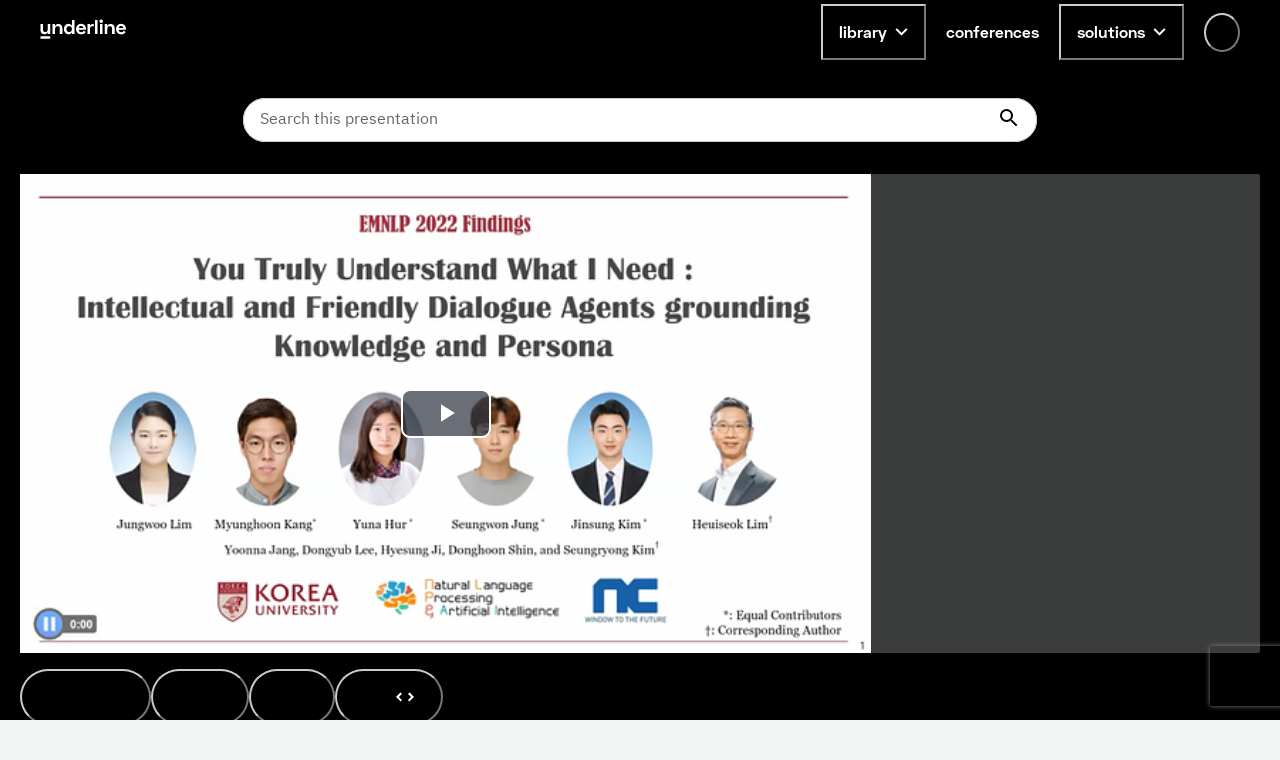

--- FILE ---
content_type: text/html; charset=utf-8
request_url: https://underline.io/lecture/65065-you-truly-understand-what-i-need-intellectual-and-friendly-dialog-agents-grounding-persona-and-knowledge
body_size: 48970
content:
<!DOCTYPE html><html lang="en"><head><meta charSet="utf-8"/><meta name="viewport" content="width=device-width"/><meta name="description" content="On-demand video platform giving you access to lectures from conferences worldwide."/><meta name="twitter:card" content="summary_large_image"/><meta name="twitter:site" content="@site"/><meta name="twitter:creator" content="@handle"/><meta property="og:type" content="website"/><meta property="og:description" content="On-demand video platform giving you access to lectures from conferences worldwide."/><meta property="og:site_name" content="Underline.io"/><title>You Truly Understand What I Need : Intellectual and Friendly Dialog Agents grounding Persona and Knowledge | Underline</title><meta name="robots" content="index,follow"/><meta name="googlebot" content="index,follow"/><meta property="og:url" content="https://underline.io/lecture/65065-you-truly-understand-what-i-need-intellectual-and-friendly-dialog-agents-grounding-persona-and-knowledge"/><meta property="og:title" content="You Truly Understand What I Need : Intellectual and Friendly Dialog Agents grounding Persona and Knowledge"/><meta property="og:image" content="https://assets.underline.io/lecture/65065/poster/medium-2f2c41fe2b6c3d8fa1a9234e03153096.png"/><meta property="og:image:alt" content="You Truly Understand What I Need : Intellectual and Friendly Dialog Agents grounding Persona and Knowledge"/><meta property="og:image:width" content="800"/><meta property="og:image:height" content="600"/><link rel="canonical" href="https://underline.io/lecture/65065-you-truly-understand-what-i-need-intellectual-and-friendly-dialog-agents-grounding-persona-and-knowledge"/><meta name="citation_title" content="You Truly Understand What I Need : Intellectual and Friendly Dialog Agents grounding Persona and Knowledge"/><meta name="citation_conference_title" content="EMNLP 2022"/><meta name="citation_abstract" content="To build a conversational agent that interacts fluently with humans, previous studies blend knowledge or personal profile into the pre-trained language model. However, the model that considers knowledge and persona at the same time is still limited, leading to hallucination and a passive way of using personas. We propose an effective dialogue agent that grounds external knowledge and persona simultaneously. The agent selects the proper knowledge and persona to use for generating the answers with our candidate scoring implemented with a poly-encoder. Then, our model generates the utterance with lesser hallucination and more engagingness utilizing retrieval augmented generation with knowledge-persona enhanced query. We conduct experiments on the persona-knowledge chat and achieve state-of-the-art performance in grounding and generation tasks on the automatic metrics. Moreover, we validate the answers from the models regarding hallucination and engagingness through human evaluation and qualitative results. We show our retriever&amp;#39;s effectiveness in extracting relevant documents compared to the other previous retrievers, along with the comparison of multiple candidate scoring methods. Code is available at \url{https://github.com/dlawjddn803/INFO}"/><meta name="citation_author" content="Seungwon Jung"/><meta name="next-head-count" content="23"/><link rel="preload" href="/fonts/Space-Grotesk/SpaceGrotesk-Regular.woff" as="font" type="font/woff" crossorigin="true"/><link rel="preload" href="/fonts/Space-Grotesk/SpaceGrotesk-Bold.woff" as="font" type="font/woff" crossorigin="true"/><link rel="preload" href="/fonts/Space-Grotesk-underline/SpaceGroteskUnderline-Regular.woff" as="font" type="font/woff" crossorigin="true"/><link rel="preload" href="/fonts/Space-Grotesk-underline/SpaceGroteskUnderline-Bold.woff" as="font" type="font/woff" crossorigin="true"/><link rel="preconnect" href="https://app.underline.io"/><link rel="preconnect" href="https://assets.underline.io"/><link rel="preconnect" href="https://connect.liblynx.com"/><link rel="preconnect" href="https://www.google-analytics.com"/><link rel="preconnect" href="https://www.googletagmanager.com"/><link rel="preconnect" href="https://cdn.segment.com"/><link rel="apple-touch-icon" sizes="180x180" href="/favicon/apple-touch-icon.png"/><link rel="icon" type="image/png" sizes="32x32" href="/favicon/favicon-32x32.png"/><link rel="icon" type="image/png" sizes="16x16" href="/favicon/favicon-16x16.png"/><link rel="manifest" href="/favicon/site.webmanifest"/><link rel="mask-icon" href="/favicon/safari-pinned-tab.svg" color="#000000"/><link rel="shortcut icon" href="/favicon/favicon.ico"/><meta name="msapplication-TileColor" content="#da532c"/><meta name="msapplication-config" content="/favicon/browserconfig.xml"/><meta name="theme-color" content="#ffffff"/><script type="application/ld+json" data-nscript="beforeInteractive">{"@context":"https://schema.org","@type":"VideoObject","name":"You Truly Understand What I Need : Intellectual and Friendly Dialog Agents grounding Persona and Knowledge","description":null,"thumbnailUrl":"https://assets.underline.io/lecture/65065/poster/medium-2f2c41fe2b6c3d8fa1a9234e03153096.png","uploadDate":"2022-11-19T14:00:00.000Z","contentUrl":"https://assets.underline.io/video/46139/file/abr/10d47a980b8c8e423eb92dbbbe095fdc.m3u8"}</script><link rel="preload" href="/_next/static/css/076f68ec96bf123a.css" as="style"/><link rel="stylesheet" href="/_next/static/css/076f68ec96bf123a.css" data-n-g=""/><noscript data-n-css=""></noscript><script defer="" nomodule="" src="/_next/static/chunks/polyfills-78c92fac7aa8fdd8.js"></script><script defer="" src="/_next/static/chunks/1302-caf06ab0e88035c4.js"></script><script defer="" src="/_next/static/chunks/5722-7049699fcc42d3ad.js"></script><script defer="" src="/_next/static/chunks/1601-5cc227c2fc54e0cd.js"></script><script defer="" src="/_next/static/chunks/8963-390ee231548ff18c.js"></script><script defer="" src="/_next/static/chunks/4236-9c134f985dc0e316.js"></script><script defer="" src="/_next/static/chunks/9148-f72436c9dc78057a.js"></script><script defer="" src="/_next/static/chunks/4285-cc64c8933e83b999.js"></script><script src="/_next/static/chunks/webpack-8c8de5e78ecdfd1f.js" defer=""></script><script src="/_next/static/chunks/framework-fec6019ebfa6a4c8.js" defer=""></script><script src="/_next/static/chunks/main-5b627a33f748c1f0.js" defer=""></script><script src="/_next/static/chunks/pages/_app-35554305e545693e.js" defer=""></script><script src="/_next/static/chunks/29107295-a19986d63f9b798c.js" defer=""></script><script src="/_next/static/chunks/1664-2ebf13c595499d88.js" defer=""></script><script src="/_next/static/chunks/7536-676ed48306c6e2f8.js" defer=""></script><script src="/_next/static/chunks/6249-937192e3229c253b.js" defer=""></script><script src="/_next/static/chunks/5457-e2bb78f1dfdf9522.js" defer=""></script><script src="/_next/static/chunks/904-fdc135866b6e9e0f.js" defer=""></script><script src="/_next/static/chunks/7453-41c511154ac1f5d4.js" defer=""></script><script src="/_next/static/chunks/5675-857f516fffce250e.js" defer=""></script><script src="/_next/static/chunks/6299-b303042f3ebcc6f0.js" defer=""></script><script src="/_next/static/chunks/724-2b7aee6cd5fab204.js" defer=""></script><script src="/_next/static/chunks/591-34b4e23c7e3aa9d9.js" defer=""></script><script src="/_next/static/chunks/6713-87cbeb61724acf4a.js" defer=""></script><script src="/_next/static/chunks/722-cc51e6685de00667.js" defer=""></script><script src="/_next/static/chunks/3959-ccd0437845d11af1.js" defer=""></script><script src="/_next/static/chunks/405-68d6157402a02873.js" defer=""></script><script src="/_next/static/chunks/5054-14d2adf2d486bf20.js" defer=""></script><script src="/_next/static/chunks/7438-90c38972d2962eb6.js" defer=""></script><script src="/_next/static/chunks/8783-3129c0b8c962caa6.js" defer=""></script><script src="/_next/static/chunks/1052-cc9fedd30a237e31.js" defer=""></script><script src="/_next/static/chunks/2345-8f215bc9f338c1f0.js" defer=""></script><script src="/_next/static/chunks/3160-866f386eb0182ac3.js" defer=""></script><script src="/_next/static/chunks/3794-27716770f923791e.js" defer=""></script><script src="/_next/static/chunks/9585-e7360a1e3afe3dc4.js" defer=""></script><script src="/_next/static/chunks/6003-17bf7391c647ff99.js" defer=""></script><script src="/_next/static/chunks/pages/lecture/%5Bid%5D-e66ad1c3eda1b550.js" defer=""></script><script src="/_next/static/YnnJiwWGsUCYrM0535wQX/_buildManifest.js" defer=""></script><script src="/_next/static/YnnJiwWGsUCYrM0535wQX/_ssgManifest.js" defer=""></script></head><body><script id="chakra-script">!(function(){try{var a=function(c){var v="(prefers-color-scheme: dark)",h=window.matchMedia(v).matches?"dark":"light",r=c==="system"?h:c,o=document.documentElement,s=document.body,l="chakra-ui-light",d="chakra-ui-dark",i=r==="dark";return s.classList.add(i?d:l),s.classList.remove(i?l:d),o.style.colorScheme=r,o.dataset.theme=r,r},n=a,m="light",e="chakra-ui-color-mode",t=localStorage.getItem(e);t?a(t):localStorage.setItem(e,a(m))}catch(a){}})();</script><div id="__next"><style data-emotion="css-global 5c2mmn">:host,:root,[data-theme]{--chakra-ring-inset:var(--chakra-empty,/*!*/ /*!*/);--chakra-ring-offset-width:0px;--chakra-ring-offset-color:#fff;--chakra-ring-color:rgba(66, 153, 225, 0.6);--chakra-ring-offset-shadow:0 0 #0000;--chakra-ring-shadow:0 0 #0000;--chakra-space-x-reverse:0;--chakra-space-y-reverse:0;--chakra-colors-transparent:transparent;--chakra-colors-current:currentColor;--chakra-colors-black:#000000;--chakra-colors-white:#FFFFFF;--chakra-colors-whiteAlpha-50:rgba(255, 255, 255, 0.04);--chakra-colors-whiteAlpha-100:rgba(255, 255, 255, 0.06);--chakra-colors-whiteAlpha-200:rgba(255, 255, 255, 0.08);--chakra-colors-whiteAlpha-300:rgba(255, 255, 255, 0.16);--chakra-colors-whiteAlpha-400:rgba(255, 255, 255, 0.24);--chakra-colors-whiteAlpha-500:rgba(255, 255, 255, 0.36);--chakra-colors-whiteAlpha-600:rgba(255, 255, 255, 0.48);--chakra-colors-whiteAlpha-700:rgba(255, 255, 255, 0.64);--chakra-colors-whiteAlpha-800:rgba(255, 255, 255, 0.80);--chakra-colors-whiteAlpha-900:rgba(255, 255, 255, 0.92);--chakra-colors-blackAlpha-50:rgba(0, 0, 0, 0.04);--chakra-colors-blackAlpha-100:rgba(0, 0, 0, 0.06);--chakra-colors-blackAlpha-200:rgba(0, 0, 0, 0.08);--chakra-colors-blackAlpha-300:rgba(0, 0, 0, 0.16);--chakra-colors-blackAlpha-400:rgba(0, 0, 0, 0.24);--chakra-colors-blackAlpha-500:rgba(0, 0, 0, 0.36);--chakra-colors-blackAlpha-600:rgba(0, 0, 0, 0.48);--chakra-colors-blackAlpha-700:rgba(0, 0, 0, 0.64);--chakra-colors-blackAlpha-800:rgba(0, 0, 0, 0.80);--chakra-colors-blackAlpha-900:rgba(0, 0, 0, 0.92);--chakra-colors-gray-50:#F3F5F5;--chakra-colors-gray-100:#E3E5E5;--chakra-colors-gray-200:#CACCCC;--chakra-colors-gray-300:#B1B2B2;--chakra-colors-gray-400:#969999;--chakra-colors-gray-500:#7D8080;--chakra-colors-gray-600:#646666;--chakra-colors-gray-700:#808080;--chakra-colors-gray-800:#313333;--chakra-colors-gray-900:#181919;--chakra-colors-red-50:#FFEFEF;--chakra-colors-red-100:#FFDEDE;--chakra-colors-red-200:#FFCACA;--chakra-colors-red-300:#FFB3B3;--chakra-colors-red-400:#FF9797;--chakra-colors-red-500:#FF7373;--chakra-colors-red-600:#FF3030;--chakra-colors-red-700:#E82C2C;--chakra-colors-red-800:#CD2727;--chakra-colors-red-900:#AD2020;--chakra-colors-orange-50:#FFFAF0;--chakra-colors-orange-100:#FEEBC8;--chakra-colors-orange-200:#FBD38D;--chakra-colors-orange-300:#F6AD55;--chakra-colors-orange-400:#ED8936;--chakra-colors-orange-500:#DD6B20;--chakra-colors-orange-600:#C05621;--chakra-colors-orange-700:#9C4221;--chakra-colors-orange-800:#7B341E;--chakra-colors-orange-900:#652B19;--chakra-colors-yellow-50:#FEF9CB;--chakra-colors-yellow-100:#FDF498;--chakra-colors-yellow-200:#FCF284;--chakra-colors-yellow-300:#FCF06E;--chakra-colors-yellow-400:#FCEE56;--chakra-colors-yellow-500:#FBEB3D;--chakra-colors-yellow-600:#E1D337;--chakra-colors-yellow-700:#C2B62F;--chakra-colors-yellow-800:#9B9226;--chakra-colors-yellow-900:#615B18;--chakra-colors-green-50:#DEFDF3;--chakra-colors-green-100:#BDFBE6;--chakra-colors-green-200:#A5FADC;--chakra-colors-green-300:#89F8D1;--chakra-colors-green-400:#67F7C4;--chakra-colors-green-500:#3AF4B3;--chakra-colors-green-600:#32D099;--chakra-colors-green-700:#2DBE8C;--chakra-colors-green-800:#259A71;--chakra-colors-green-900:#18654A;--chakra-colors-teal-50:#E2FFF3;--chakra-colors-teal-100:#C5FFE8;--chakra-colors-teal-200:#B6FFE2;--chakra-colors-teal-300:#82E1C6;--chakra-colors-teal-400:#4DC4AB;--chakra-colors-teal-500:#19A68F;--chakra-colors-teal-600:#158A77;--chakra-colors-teal-700:#0F6557;--chakra-colors-teal-800:#0D4F44;--chakra-colors-teal-900:#24332D;--chakra-colors-blue-50:#E6F3FF;--chakra-colors-blue-100:#B5DBFF;--chakra-colors-blue-200:#73C4FF;--chakra-colors-blue-300:#51ACFF;--chakra-colors-blue-400:#39A0FF;--chakra-colors-blue-500:#0788FF;--chakra-colors-blue-600:#066DCC;--chakra-colors-blue-700:#045299;--chakra-colors-blue-800:#033666;--chakra-colors-blue-900:#011B33;--chakra-colors-cyan-50:#DFFDFF;--chakra-colors-cyan-100:#BFFBFF;--chakra-colors-cyan-200:#B0FAFF;--chakra-colors-cyan-300:#9EF9FF;--chakra-colors-cyan-400:#8BF8FF;--chakra-colors-cyan-500:#74F7FF;--chakra-colors-cyan-600:#38F3FF;--chakra-colors-cyan-700:#38F3FF;--chakra-colors-cyan-800:#2CBDC6;--chakra-colors-cyan-900:#176367;--chakra-colors-purple-50:#FAF5FF;--chakra-colors-purple-100:#E9D8FD;--chakra-colors-purple-200:#D6BCFA;--chakra-colors-purple-300:#B794F4;--chakra-colors-purple-400:#9F7AEA;--chakra-colors-purple-500:#805AD5;--chakra-colors-purple-600:#6B46C1;--chakra-colors-purple-700:#553C9A;--chakra-colors-purple-800:#44337A;--chakra-colors-purple-900:#322659;--chakra-colors-pink-50:#FDECFF;--chakra-colors-pink-100:#FCD9FF;--chakra-colors-pink-200:#FABFFF;--chakra-colors-pink-300:#F89FFF;--chakra-colors-pink-400:#F576FF;--chakra-colors-pink-500:#EF22FF;--chakra-colors-pink-600:#DE20EC;--chakra-colors-pink-700:#CA1DD8;--chakra-colors-pink-800:#B41AC0;--chakra-colors-pink-900:#9916A3;--chakra-colors-linkedin-50:#E8F4F9;--chakra-colors-linkedin-100:#CFEDFB;--chakra-colors-linkedin-200:#9BDAF3;--chakra-colors-linkedin-300:#68C7EC;--chakra-colors-linkedin-400:#34B3E4;--chakra-colors-linkedin-500:#00A0DC;--chakra-colors-linkedin-600:#008CC9;--chakra-colors-linkedin-700:#0077B5;--chakra-colors-linkedin-800:#005E93;--chakra-colors-linkedin-900:#004471;--chakra-colors-facebook-50:#E8F4F9;--chakra-colors-facebook-100:#D9DEE9;--chakra-colors-facebook-200:#B7C2DA;--chakra-colors-facebook-300:#6482C0;--chakra-colors-facebook-400:#4267B2;--chakra-colors-facebook-500:#385898;--chakra-colors-facebook-600:#314E89;--chakra-colors-facebook-700:#29487D;--chakra-colors-facebook-800:#223B67;--chakra-colors-facebook-900:#1E355B;--chakra-colors-messenger-50:#D0E6FF;--chakra-colors-messenger-100:#B9DAFF;--chakra-colors-messenger-200:#A2CDFF;--chakra-colors-messenger-300:#7AB8FF;--chakra-colors-messenger-400:#2E90FF;--chakra-colors-messenger-500:#0078FF;--chakra-colors-messenger-600:#0063D1;--chakra-colors-messenger-700:#0052AC;--chakra-colors-messenger-800:#003C7E;--chakra-colors-messenger-900:#002C5C;--chakra-colors-whatsapp-50:#dffeec;--chakra-colors-whatsapp-100:#b9f5d0;--chakra-colors-whatsapp-200:#90edb3;--chakra-colors-whatsapp-300:#65e495;--chakra-colors-whatsapp-400:#3cdd78;--chakra-colors-whatsapp-500:#22c35e;--chakra-colors-whatsapp-600:#179848;--chakra-colors-whatsapp-700:#0c6c33;--chakra-colors-whatsapp-800:#01421c;--chakra-colors-whatsapp-900:#001803;--chakra-colors-twitter-50:#E5F4FD;--chakra-colors-twitter-100:#C8E9FB;--chakra-colors-twitter-200:#A8DCFA;--chakra-colors-twitter-300:#83CDF7;--chakra-colors-twitter-400:#57BBF5;--chakra-colors-twitter-500:#1DA1F2;--chakra-colors-twitter-600:#1A94DA;--chakra-colors-twitter-700:#1681BF;--chakra-colors-twitter-800:#136B9E;--chakra-colors-twitter-900:#0D4D71;--chakra-colors-telegram-50:#E3F2F9;--chakra-colors-telegram-100:#C5E4F3;--chakra-colors-telegram-200:#A2D4EC;--chakra-colors-telegram-300:#7AC1E4;--chakra-colors-telegram-400:#47A9DA;--chakra-colors-telegram-500:#0088CC;--chakra-colors-telegram-600:#007AB8;--chakra-colors-telegram-700:#006BA1;--chakra-colors-telegram-800:#005885;--chakra-colors-telegram-900:#003F5E;--chakra-colors-violet-50:#EFE8FE;--chakra-colors-violet-100:#D6C6FC;--chakra-colors-violet-200:#AA8AF7;--chakra-colors-violet-300:#8455F7;--chakra-colors-violet-400:#6B33F5;--chakra-colors-violet-500:#5B1CF4;--chakra-colors-violet-600:#4916C3;--chakra-colors-violet-700:#371192;--chakra-colors-violet-800:#240B62;--chakra-colors-violet-900:#1B0849;--chakra-colors-almostRed-50:#FDEDF3;--chakra-colors-almostRed-100:#FCDBE6;--chakra-colors-almostRed-200:#FAC3D5;--chakra-colors-almostRed-300:#F7A7C2;--chakra-colors-almostRed-400:#F484A9;--chakra-colors-almostRed-500:#EF5085;--chakra-colors-almostRed-600:#DE4A7B;--chakra-colors-almostRed-700:#CA4471;--chakra-colors-almostRed-800:#B43C64;--chakra-colors-almostRed-900:#9A3456;--chakra-colors-gradientNavigation:linear-gradient(to bottom, #000000 0%, rgba(0, 0, 0, 0) 100%);--chakra-colors-gradientBackground:radial-gradient(
      98.44% 95.14% at -0.8% 0%,
      #f563ff 0%,
      rgba(8, 255, 255, 0.5) 10.76%,
      rgba(15, 255, 231, 0.35) 30%,
      rgba(255, 120, 147, 0.1) 55%,
      rgba(0, 5, 15, 0) 86%
    ),#000000;--chakra-colors-gradientBackground2:radial-gradient(
    111.42% 206.22% at -0.8% 0%,
    #f563ff 0%,
    rgba(8, 255, 255, 0.5) 10.76%,
    rgba(15, 255, 231, 0.35) 30%,
    rgba(255, 120, 147, 0.1) 55%,
    rgba(0, 5, 15, 0) 86%
  ),#000000;--chakra-colors-gradientBanners-violet:linear-gradient(
      180deg,
      rgba(170, 138, 247, 0.75) 0%,
      rgba(170, 138, 247, 0) 100%
    );--chakra-colors-buttonDisabledLight:rgba(216,216,216,0.27);--chakra-colors-dropdownAlpha:rgba(24, 25, 25, 0.8);--chakra-borders-none:0;--chakra-borders-1px:1px solid;--chakra-borders-2px:2px solid;--chakra-borders-4px:4px solid;--chakra-borders-8px:8px solid;--chakra-fonts-heading:Space Grotesk,Helvetica,Arial,sans-serif;--chakra-fonts-body:IBM Plex Sans,Roboto,Helvetica,Arial,sans-serif;--chakra-fonts-mono:SFMono-Regular,Menlo,Monaco,Consolas,"Liberation Mono","Courier New",monospace;--chakra-fonts-serif:IBM Plex Serif,Times New Roman,serif;--chakra-fonts-underline:Space Grotesk Underline,Helvetica,Arial,sans-serif;--chakra-fontSizes-3xs:0.45rem;--chakra-fontSizes-2xs:0.625rem;--chakra-fontSizes-xs:0.75rem;--chakra-fontSizes-sm:0.875rem;--chakra-fontSizes-md:1rem;--chakra-fontSizes-lg:1.125rem;--chakra-fontSizes-xl:1.25rem;--chakra-fontSizes-2xl:1.5rem;--chakra-fontSizes-3xl:1.875rem;--chakra-fontSizes-4xl:2.25rem;--chakra-fontSizes-5xl:3rem;--chakra-fontSizes-6xl:3.75rem;--chakra-fontSizes-7xl:4.5rem;--chakra-fontSizes-8xl:6rem;--chakra-fontSizes-9xl:8rem;--chakra-fontWeights-hairline:100;--chakra-fontWeights-thin:200;--chakra-fontWeights-light:300;--chakra-fontWeights-normal:400;--chakra-fontWeights-medium:500;--chakra-fontWeights-semibold:600;--chakra-fontWeights-bold:700;--chakra-fontWeights-extrabold:800;--chakra-fontWeights-black:900;--chakra-letterSpacings-tighter:-0.05em;--chakra-letterSpacings-tight:-0.025em;--chakra-letterSpacings-normal:0;--chakra-letterSpacings-wide:0.025em;--chakra-letterSpacings-wider:0.05em;--chakra-letterSpacings-widest:0.1em;--chakra-lineHeights-3:.75rem;--chakra-lineHeights-4:1rem;--chakra-lineHeights-5:1.25rem;--chakra-lineHeights-6:1.5rem;--chakra-lineHeights-7:1.75rem;--chakra-lineHeights-8:2rem;--chakra-lineHeights-9:2.25rem;--chakra-lineHeights-10:2.5rem;--chakra-lineHeights-normal:normal;--chakra-lineHeights-none:1;--chakra-lineHeights-shorter:1.25;--chakra-lineHeights-short:1.375;--chakra-lineHeights-base:1.5;--chakra-lineHeights-tall:1.625;--chakra-lineHeights-taller:2;--chakra-radii-none:0;--chakra-radii-sm:0.125rem;--chakra-radii-base:0.25rem;--chakra-radii-md:0.375rem;--chakra-radii-lg:0.5rem;--chakra-radii-xl:0.75rem;--chakra-radii-2xl:1rem;--chakra-radii-3xl:1.5rem;--chakra-radii-full:9999px;--chakra-space-0:0;--chakra-space-1:0.25rem;--chakra-space-2:0.5rem;--chakra-space-3:0.75rem;--chakra-space-4:1rem;--chakra-space-5:1.25rem;--chakra-space-6:1.5rem;--chakra-space-7:1.75rem;--chakra-space-8:2rem;--chakra-space-9:2.25rem;--chakra-space-10:2.5rem;--chakra-space-12:3rem;--chakra-space-14:3.5rem;--chakra-space-16:4rem;--chakra-space-18:4.5rem;--chakra-space-20:5rem;--chakra-space-24:6rem;--chakra-space-28:7rem;--chakra-space-32:8rem;--chakra-space-36:9rem;--chakra-space-40:10rem;--chakra-space-44:11rem;--chakra-space-48:12rem;--chakra-space-52:13rem;--chakra-space-56:14rem;--chakra-space-60:15rem;--chakra-space-64:16rem;--chakra-space-72:18rem;--chakra-space-80:20rem;--chakra-space-96:24rem;--chakra-space-px:1px;--chakra-space-0-5:0.125rem;--chakra-space-1-5:0.375rem;--chakra-space-2-5:0.625rem;--chakra-space-3-5:0.875rem;--chakra-shadows-xs:0 0 0 1px rgba(0, 0, 0, 0.05);--chakra-shadows-sm:0 1px 2px 0 rgba(0, 0, 0, 0.05);--chakra-shadows-base:0 1px 3px 0 rgba(0, 0, 0, 0.1),0 1px 2px 0 rgba(0, 0, 0, 0.06);--chakra-shadows-md:0 4px 6px -1px rgba(0, 0, 0, 0.1),0 2px 4px -1px rgba(0, 0, 0, 0.06);--chakra-shadows-lg:0px 16px 24px rgba(0, 0, 0, 0.15);--chakra-shadows-xl:0 20px 25px -5px rgba(0, 0, 0, 0.1),0 10px 10px -5px rgba(0, 0, 0, 0.04);--chakra-shadows-2xl:0 25px 50px -12px rgba(0, 0, 0, 0.25);--chakra-shadows-outline:0 0 0 3px rgba(66, 153, 225, 0.6);--chakra-shadows-inner:inset 0 2px 4px 0 rgba(0,0,0,0.06);--chakra-shadows-none:none;--chakra-shadows-dark-lg:rgba(0, 0, 0, 0.1) 0px 0px 0px 1px,rgba(0, 0, 0, 0.2) 0px 5px 10px,rgba(0, 0, 0, 0.4) 0px 15px 40px;--chakra-shadows-card:0px 0px 16px rgba(0, 0, 0, 0.1);--chakra-shadows-tooltip:0px 3px 8px rgba(0, 0, 0, 0.2);--chakra-shadows-popover:0px 0px 16px rgba(0, 0, 0, 0.1);--chakra-shadows-card3xl:0px 0px 32px rgba(0, 0, 0, 0.1);--chakra-shadows-card2xl:0px 16px 32px rgba(0, 0, 0, 0.1);--chakra-sizes-0:0;--chakra-sizes-1:0.25rem;--chakra-sizes-2:0.5rem;--chakra-sizes-3:0.75rem;--chakra-sizes-4:1rem;--chakra-sizes-5:1.25rem;--chakra-sizes-6:1.5rem;--chakra-sizes-7:1.75rem;--chakra-sizes-8:2rem;--chakra-sizes-9:2.25rem;--chakra-sizes-10:2.5rem;--chakra-sizes-12:3rem;--chakra-sizes-14:3.5rem;--chakra-sizes-16:4rem;--chakra-sizes-18:4.5rem;--chakra-sizes-20:5rem;--chakra-sizes-24:6rem;--chakra-sizes-28:7rem;--chakra-sizes-32:8rem;--chakra-sizes-36:9rem;--chakra-sizes-40:10rem;--chakra-sizes-44:11rem;--chakra-sizes-48:12rem;--chakra-sizes-52:13rem;--chakra-sizes-56:14rem;--chakra-sizes-60:15rem;--chakra-sizes-64:16rem;--chakra-sizes-72:18rem;--chakra-sizes-80:20rem;--chakra-sizes-96:24rem;--chakra-sizes-px:1px;--chakra-sizes-0-5:0.125rem;--chakra-sizes-1-5:0.375rem;--chakra-sizes-2-5:0.625rem;--chakra-sizes-3-5:0.875rem;--chakra-sizes-max:max-content;--chakra-sizes-min:min-content;--chakra-sizes-full:100%;--chakra-sizes-3xs:14rem;--chakra-sizes-2xs:16rem;--chakra-sizes-xs:20rem;--chakra-sizes-sm:24rem;--chakra-sizes-md:28rem;--chakra-sizes-lg:32rem;--chakra-sizes-xl:36rem;--chakra-sizes-2xl:42rem;--chakra-sizes-3xl:48rem;--chakra-sizes-4xl:56rem;--chakra-sizes-5xl:64rem;--chakra-sizes-6xl:72rem;--chakra-sizes-7xl:80rem;--chakra-sizes-8xl:90rem;--chakra-sizes-prose:60ch;--chakra-sizes-container-sm:640px;--chakra-sizes-container-md:728px;--chakra-sizes-container-lg:1024px;--chakra-sizes-container-xl:1240px;--chakra-zIndices-hide:-1;--chakra-zIndices-auto:auto;--chakra-zIndices-base:0;--chakra-zIndices-docked:10;--chakra-zIndices-dropdown:1000;--chakra-zIndices-sticky:1100;--chakra-zIndices-banner:1200;--chakra-zIndices-overlay:1300;--chakra-zIndices-modal:1400;--chakra-zIndices-popover:1500;--chakra-zIndices-skipLink:1600;--chakra-zIndices-toast:1700;--chakra-zIndices-tooltip:1800;--chakra-zIndices-navigation:1250;--chakra-transition-property-common:background-color,border-color,color,fill,stroke,opacity,box-shadow,transform;--chakra-transition-property-colors:background-color,border-color,color,fill,stroke;--chakra-transition-property-dimensions:width,height;--chakra-transition-property-position:left,right,top,bottom;--chakra-transition-property-background:background-color,background-image,background-position;--chakra-transition-easing-ease-in:cubic-bezier(0.4, 0, 1, 1);--chakra-transition-easing-ease-out:cubic-bezier(0, 0, 0.2, 1);--chakra-transition-easing-ease-in-out:cubic-bezier(0.4, 0, 0.2, 1);--chakra-transition-duration-ultra-fast:50ms;--chakra-transition-duration-faster:100ms;--chakra-transition-duration-fast:150ms;--chakra-transition-duration-normal:200ms;--chakra-transition-duration-slow:300ms;--chakra-transition-duration-slower:400ms;--chakra-transition-duration-ultra-slow:500ms;--chakra-blur-none:0;--chakra-blur-sm:4px;--chakra-blur-base:8px;--chakra-blur-md:12px;--chakra-blur-lg:16px;--chakra-blur-xl:24px;--chakra-blur-2xl:40px;--chakra-blur-3xl:64px;--chakra-breakpoints-base:0em;--chakra-breakpoints-sm:30em;--chakra-breakpoints-md:48em;--chakra-breakpoints-lg:62em;--chakra-breakpoints-xl:80em;--chakra-breakpoints-2xl:96em;}.chakra-ui-light :host:not([data-theme]),.chakra-ui-light :root:not([data-theme]),.chakra-ui-light [data-theme]:not([data-theme]),[data-theme=light] :host:not([data-theme]),[data-theme=light] :root:not([data-theme]),[data-theme=light] [data-theme]:not([data-theme]),:host[data-theme=light],:root[data-theme=light],[data-theme][data-theme=light]{--chakra-colors-chakra-body-text:var(--chakra-colors-gray-800);--chakra-colors-chakra-body-bg:var(--chakra-colors-white);--chakra-colors-chakra-border-color:var(--chakra-colors-gray-200);--chakra-colors-chakra-inverse-text:var(--chakra-colors-white);--chakra-colors-chakra-subtle-bg:var(--chakra-colors-gray-100);--chakra-colors-chakra-subtle-text:var(--chakra-colors-gray-600);--chakra-colors-chakra-placeholder-color:var(--chakra-colors-gray-500);}.chakra-ui-dark :host:not([data-theme]),.chakra-ui-dark :root:not([data-theme]),.chakra-ui-dark [data-theme]:not([data-theme]),[data-theme=dark] :host:not([data-theme]),[data-theme=dark] :root:not([data-theme]),[data-theme=dark] [data-theme]:not([data-theme]),:host[data-theme=dark],:root[data-theme=dark],[data-theme][data-theme=dark]{--chakra-colors-chakra-body-text:var(--chakra-colors-whiteAlpha-900);--chakra-colors-chakra-body-bg:var(--chakra-colors-gray-800);--chakra-colors-chakra-border-color:var(--chakra-colors-whiteAlpha-300);--chakra-colors-chakra-inverse-text:var(--chakra-colors-gray-800);--chakra-colors-chakra-subtle-bg:var(--chakra-colors-gray-700);--chakra-colors-chakra-subtle-text:var(--chakra-colors-gray-400);--chakra-colors-chakra-placeholder-color:var(--chakra-colors-whiteAlpha-400);}</style><style data-emotion="css-global fubdgu">html{line-height:1.5;-webkit-text-size-adjust:100%;font-family:system-ui,sans-serif;-webkit-font-smoothing:antialiased;text-rendering:optimizeLegibility;-moz-osx-font-smoothing:grayscale;touch-action:manipulation;}body{position:relative;min-height:100%;margin:0;font-feature-settings:"kern";}:where(*, *::before, *::after){border-width:0;border-style:solid;box-sizing:border-box;word-wrap:break-word;}main{display:block;}hr{border-top-width:1px;box-sizing:content-box;height:0;overflow:visible;}:where(pre, code, kbd,samp){font-family:SFMono-Regular,Menlo,Monaco,Consolas,monospace;font-size:1em;}a{background-color:transparent;color:inherit;-webkit-text-decoration:inherit;text-decoration:inherit;}abbr[title]{border-bottom:none;-webkit-text-decoration:underline;text-decoration:underline;-webkit-text-decoration:underline dotted;-webkit-text-decoration:underline dotted;text-decoration:underline dotted;}:where(b, strong){font-weight:bold;}small{font-size:80%;}:where(sub,sup){font-size:75%;line-height:0;position:relative;vertical-align:baseline;}sub{bottom:-0.25em;}sup{top:-0.5em;}img{border-style:none;}:where(button, input, optgroup, select, textarea){font-family:inherit;font-size:100%;line-height:1.15;margin:0;}:where(button, input){overflow:visible;}:where(button, select){text-transform:none;}:where(
          button::-moz-focus-inner,
          [type="button"]::-moz-focus-inner,
          [type="reset"]::-moz-focus-inner,
          [type="submit"]::-moz-focus-inner
        ){border-style:none;padding:0;}fieldset{padding:0.35em 0.75em 0.625em;}legend{box-sizing:border-box;color:inherit;display:table;max-width:100%;padding:0;white-space:normal;}progress{vertical-align:baseline;}textarea{overflow:auto;}:where([type="checkbox"], [type="radio"]){box-sizing:border-box;padding:0;}input[type="number"]::-webkit-inner-spin-button,input[type="number"]::-webkit-outer-spin-button{-webkit-appearance:none!important;}input[type="number"]{-moz-appearance:textfield;}input[type="search"]{-webkit-appearance:textfield;outline-offset:-2px;}input[type="search"]::-webkit-search-decoration{-webkit-appearance:none!important;}::-webkit-file-upload-button{-webkit-appearance:button;font:inherit;}details{display:block;}summary{display:-webkit-box;display:-webkit-list-item;display:-ms-list-itembox;display:list-item;}template{display:none;}[hidden]{display:none!important;}:where(
          blockquote,
          dl,
          dd,
          h1,
          h2,
          h3,
          h4,
          h5,
          h6,
          hr,
          figure,
          p,
          pre
        ){margin:0;}button{background:transparent;padding:0;}fieldset{margin:0;padding:0;}:where(ol, ul){margin:0;padding:0;}textarea{resize:vertical;}:where(button, [role="button"]){cursor:pointer;}button::-moz-focus-inner{border:0!important;}table{border-collapse:collapse;}:where(h1, h2, h3, h4, h5, h6){font-size:inherit;font-weight:inherit;}:where(button, input, optgroup, select, textarea){padding:0;line-height:inherit;color:inherit;}:where(img, svg, video, canvas, audio, iframe, embed, object){display:block;}:where(img, video){max-width:100%;height:auto;}[data-js-focus-visible] :focus:not([data-focus-visible-added]):not(
          [data-focus-visible-disabled]
        ){outline:none;box-shadow:none;}select::-ms-expand{display:none;}:root,:host{--chakra-vh:100vh;}@supports (height: -webkit-fill-available){:root,:host{--chakra-vh:-webkit-fill-available;}}@supports (height: -moz-fill-available){:root,:host{--chakra-vh:-moz-fill-available;}}@supports (height: 100dvh){:root,:host{--chakra-vh:100dvh;}}</style><style data-emotion="css-global 7zo7ti">body{font-family:var(--chakra-fonts-heading);color:var(--chakra-colors-black);background:var(--chakra-colors-white);transition-property:background-color;transition-duration:var(--chakra-transition-duration-normal);line-height:var(--chakra-lineHeights-base);-webkit-transition:background-color 0.2s;transition:background-color 0.2s;}body.modalVisible{overflow:hidden;}*::-webkit-input-placeholder{color:var(--chakra-colors-gray-600);}*::-moz-placeholder{color:var(--chakra-colors-gray-600);}*:-ms-input-placeholder{color:var(--chakra-colors-gray-600);}*::placeholder{color:var(--chakra-colors-gray-600);}*,*::before,::after{border-color:var(--chakra-colors-gray-200);word-wrap:break-word;}#__next{position:relative;z-index:0;}#nprogress .bar{background:linear-gradient(
        90deg,
        #f563ff 0%,
        #0fffe7 25%,
        #08ffff 50.52%,
        #6585f5 77.08%,
        #ef5085 100%
      ),linear-gradient(143.26deg, #000000 0.17%, #000000 99.8%);height:4px;}ul{list-style:none;}h1,h2,h3,h4,h5,h6{font-weight:var(--chakra-fontWeights-bold);}p{margin-top:var(--chakra-space-4);margin-bottom:var(--chakra-space-4);}</style><style data-emotion="css-global 1qrcgl0">html{scroll-behavior:smooth;}body{background-color:#F3F5F5;}.researchers-accordion .chakra-collapse{box-shadow:0px 16px 32px 0px #0000001a;border-bottom-left-radius:8px;border-bottom-right-radius:8px;}@font-face{font-family:'IBM Plex Serif';font-weight:400;font-style:normal;font-display:swap;src:url('/fonts/IBMPlexSerif/IBMPlexSerif-Regular.woff') format('woff');}@font-face{font-family:'IBM Plex Serif';font-weight:400;font-style:italic;font-display:swap;src:url('/fonts/IBMPlexSerif/IBMPlexSerif-Italic.woff') format('woff');}@font-face{font-family:'IBM Plex Sans';font-weight:400;font-style:normal;font-display:swap;src:url('/fonts/IBMPlexSans/IBMPlexSans-Regular.woff') format('woff');}@font-face{font-family:'IBM Plex Sans';font-weight:500;font-style:normal;font-display:swap;src:url('/fonts/IBMPlexSans/IBMPlexSans-Medium.woff') format('woff');}@font-face{font-family:'Space Grotesk';font-weight:400;font-style:normal;font-display:swap;src:url('/fonts/Space-Grotesk/SpaceGrotesk-Regular.woff') format('woff');}@font-face{font-family:'Space Grotesk Underline';font-weight:400;font-style:normal;font-display:swap;src:url('/fonts/Space-Grotesk-underline/SpaceGroteskUnderline-Regular.woff') format('woff');}@font-face{font-family:'Space Grotesk Underline';font-weight:600;font-style:normal;font-display:swap;src:url('/fonts/Space-Grotesk-underline/SpaceGroteskUnderline-SemiBold.woff') format('woff');}@font-face{font-family:'Space Grotesk Underline';font-weight:600;font-style:normal;font-display:swap;src:url('/fonts/Space-Grotesk-underline/SpaceGroteskUnderline-SemiBold.woff') format('woff');}@font-face{font-family:'Space Grotesk Underline';font-weight:700;font-style:normal;font-display:swap;src:url('/fonts/Space-Grotesk-underline/SpaceGroteskUnderline-Bold.woff') format('woff');}@font-face{font-family:'Space Grotesk';font-weight:600;font-style:normal;font-display:swap;src:url('/fonts/Space-Grotesk/SpaceGrotesk-SemiBold.woff') format('woff');}@font-face{font-family:'Space Grotesk';font-weight:700;font-style:normal;font-display:swap;src:url('/fonts/Space-Grotesk/SpaceGrotesk-Bold.woff') format('woff');}@font-face{font-family:'Mada';font-weight:400;font-style:normal;font-display:swap;src:url('/fonts/Mada/Mada-Regular.woff') format('woff');}@font-face{font-family:'Mada';font-weight:700;font-style:normal;font-display:swap;src:url('/fonts/Inter/Mada-Bold.woff') format('woff');}@font-face{font-family:'Noto Sans TC';font-weight:400;font-style:normal;font-display:swap;src:url('/fonts/NotoSansTC/NotoSansTC-Regular.woff') format('woff');}@font-face{font-family:'Noto Sans TC';font-weight:700;font-style:normal;font-display:swap;src:url('/fonts/NotoSansTC/NotoSansTC-Bold.woff') format('woff');}</style><style data-emotion="css pw9b8i">.css-pw9b8i{background:var(--chakra-colors-black);position:-webkit-sticky;position:sticky;top:-1px;display:-webkit-box;display:-webkit-flex;display:-ms-flexbox;display:flex;-webkit-align-items:center;-webkit-box-align:center;-ms-flex-align:center;align-items:center;-webkit-padding-start:var(--chakra-space-5);padding-inline-start:var(--chakra-space-5);-webkit-padding-end:var(--chakra-space-5);padding-inline-end:var(--chakra-space-5);-webkit-transition:background .2s ease-in;transition:background .2s ease-in;z-index:var(--chakra-zIndices-sticky);color:var(--chakra-colors-white);min-height:64px;}.css-pw9b8i[data-in-view="true"]{background:var(--chakra-colors-transparent);}@media screen and (min-width: 62em){.css-pw9b8i{-webkit-padding-start:max(2.5rem, 50vw - (1200px / 2));padding-inline-start:max(2.5rem, 50vw - (1200px / 2));-webkit-padding-end:max(2.5rem, 50vw - (1200px / 2));padding-inline-end:max(2.5rem, 50vw - (1200px / 2));}}.css-pw9b8i{position:-webkit-sticky;}</style><header data-in-view="false" class="css-pw9b8i"><style data-emotion="css 1cr98am">.css-1cr98am{transition-property:var(--chakra-transition-property-common);transition-duration:var(--chakra-transition-duration-fast);transition-timing-function:var(--chakra-transition-easing-ease-out);cursor:pointer;-webkit-text-decoration:none;text-decoration:none;outline:2px solid transparent;outline-offset:2px;color:inherit;position:absolute;padding:var(--chakra-space-5);margin-left:calc(var(--chakra-space-5) * -1);}.css-1cr98am:hover,.css-1cr98am[data-hover]{-webkit-text-decoration:underline;text-decoration:underline;}.css-1cr98am:focus-visible,.css-1cr98am[data-focus-visible]{box-shadow:var(--chakra-shadows-outline);}@media screen and (min-width: 48em){.css-1cr98am{margin-left:var(--chakra-space-0);}}@media screen and (min-width: 62em){.css-1cr98am{display:none;}}</style><a class="chakra-link css-1cr98am" href="#nav" title="Open Menu" aria-label="Open Menu"><style data-emotion="css eqx0xi">.css-eqx0xi{height:1.5rem;}</style><svg class="css-eqx0xi" viewBox="0 0 24 24"><path fill-rule="evenodd" clip-rule="evenodd" d="M21 7H3V5h18v2zm0 6H3v-2h18v2zM3 19h18v-2H3v2z" fill="currentColor"></path></svg></a><style data-emotion="css 1x8vda8">.css-1x8vda8{display:-webkit-box;display:-webkit-flex;display:-ms-flexbox;display:flex;-webkit-align-items:center;-webkit-box-align:center;-ms-flex-align:center;align-items:center;-webkit-flex-direction:row;-ms-flex-direction:row;flex-direction:row;gap:0.5rem;height:17px;-webkit-margin-start:auto;margin-inline-start:auto;-webkit-margin-end:auto;margin-inline-end:auto;min-width:var(--chakra-sizes-0);width:auto;}@media screen and (min-width: 62em){.css-1x8vda8{-webkit-margin-start:initial;margin-inline-start:initial;-webkit-margin-end:initial;margin-inline-end:initial;width:var(--chakra-sizes-full);}}</style><div class="chakra-stack css-1x8vda8"><a aria-label="Go to the homepage" href="/"><style data-emotion="css jw2zg2">.css-jw2zg2{height:1.25rem;}</style><svg class="css-jw2zg2" viewBox="0 0 86 20"><path fill-rule="evenodd" clip-rule="evenodd" d="M61.1823 3.94902C62.1718 3.94902 62.9739 3.17442 62.9739 2.2189C62.9739 1.26337 62.1718 0.48877 61.1823 0.48877C60.1928 0.48877 59.3907 1.26337 59.3907 2.2189C59.3907 3.17442 60.1928 3.94902 61.1823 3.94902ZM31.6806 6.526H31.9223V1.01139H34.4588V15.0998H31.9629V13.6911H31.6834C31.1593 14.5366 30.2747 15.3821 28.504 15.3821C26.0123 15.3821 23.916 13.1656 23.916 10.1078C23.916 7.05007 26.0123 4.835 28.5012 4.835C30.2719 4.835 31.1579 5.6805 31.6806 6.526ZM26.4483 10.1134C26.4483 12.0462 27.6557 13.1335 29.186 13.1335C30.7554 13.1335 31.9223 12.0043 31.9223 10.1134C31.9223 8.22259 30.7554 7.09479 29.186 7.09479C27.6557 7.09479 26.4483 8.18066 26.4483 10.1134ZM18.4987 4.95681C16.668 4.95681 15.7414 5.79531 15.3389 6.72746H15.0594V5.11752H12.5621V15.1H15.0986V9.94732C15.0986 8.17667 15.9636 7.17047 17.5931 7.17047C19.0423 7.17047 19.8473 7.995 19.8473 9.38413V15.1H22.3782V9.14236C22.3782 6.54718 20.7138 4.95681 18.4987 4.95681ZM7.77341 10.2699C7.77341 12.0405 6.90834 13.0467 5.27884 13.0467C3.82962 13.0467 3.02465 12.2222 3.02465 10.8331V5.11724H0.488159V11.0749C0.488159 13.67 2.16518 15.2604 4.37325 15.2604C6.204 15.2604 7.12915 14.4149 7.53164 13.4898H7.81114V15.0997H10.3071V5.11724H7.77341V10.2699ZM41.0791 4.83504C38.1443 4.83504 36.0676 7.00958 36.0676 10.0282C36.0676 13.1279 38.2212 15.3821 41.1993 15.3821C43.8769 15.3821 45.0439 13.972 45.7272 12.9267L43.6547 11.7192C43.3123 12.418 42.5689 13.2076 41.1602 13.2076C39.7095 13.2076 38.7648 12.1818 38.6642 10.8136H45.9313V9.86751C45.9299 6.86843 43.9761 4.83504 41.0791 4.83504ZM38.6838 9.12263C38.8445 7.85508 39.6299 7.00958 41.0595 7.00958C42.369 7.00958 43.2131 7.81455 43.3543 9.12263H38.6838ZM49.9963 6.56512H50.2759C50.6574 5.45969 51.5029 5.07677 52.7704 5.07677H53.7375V7.28764H52.2477C50.9592 7.28764 50.0341 7.97522 50.0341 9.38391V15.0997H47.4976V5.1173H49.9963V6.56512ZM57.5597 1.01139H55.0247V15.0997H57.5597V1.01139ZM59.9149 5.11724H62.4501V15.0997H59.9149V5.11724ZM67.5812 6.72746C67.9837 5.79531 68.9102 4.95681 70.741 4.95681C72.9547 4.95681 74.6261 6.54718 74.6261 9.14236V15.1H72.0896V9.38413C72.0896 7.995 71.2846 7.17047 69.8354 7.17047C68.2045 7.17047 67.3394 8.17667 67.3394 9.94732V15.1H64.8043V5.11752H67.3017V6.72746H67.5812ZM85.9151 9.86751C85.9151 6.86844 83.9586 4.83645 81.0644 4.83645C78.1296 4.83645 76.0529 7.01098 76.0529 10.0296C76.0529 13.1293 78.2065 15.3835 81.1846 15.3835C83.8622 15.3835 85.0291 13.9734 85.7139 12.9281L83.64 11.7206C83.2976 12.4194 82.5541 13.209 81.1454 13.209C79.6962 13.209 78.7501 12.1832 78.6495 10.815H85.9165L85.9151 9.86751ZM78.669 9.12263C78.8311 7.85508 79.6151 7.00959 81.0448 7.00959C82.3529 7.00959 83.1984 7.81456 83.3381 9.12263H78.669ZM0.491388 17.368H10.3061V19.7438H0.491388V17.368Z" fill="currentColor"></path></svg></a></div><style data-emotion="css bbvq14">.css-bbvq14{-webkit-flex-basis:auto;-ms-flex-preferred-size:auto;flex-basis:auto;-webkit-flex-shrink:0;-ms-flex-negative:0;flex-shrink:0;}</style><div class="scroll css-bbvq14"><div data-focus-guard="true" tabindex="-1" style="width:1px;height:0px;padding:0;overflow:hidden;position:fixed;top:1px;left:1px"></div><style data-emotion="css 1mta4ey">.css-1mta4ey{position:fixed;top:var(--chakra-space-0);left:var(--chakra-space-0);display:-webkit-box;display:-webkit-flex;display:-ms-flexbox;display:flex;-webkit-flex-direction:column;-ms-flex-direction:column;flex-direction:column;-webkit-box-flex:1;-webkit-flex-grow:1;-ms-flex-positive:1;flex-grow:1;height:100%;min-width:min(100%, 375px);overflow-y:auto;background-color:var(--chakra-colors-black);color:var(--chakra-colors-white);visibility:hidden;-webkit-transform:translateX(-110vw);-moz-transform:translateX(-110vw);-ms-transform:translateX(-110vw);transform:translateX(-110vw);will-change:transform;-webkit-transition:-webkit-transform .3s ease,visibility 0s linear .3s;transition:transform .3s ease,visibility 0s linear .3s;}@media screen and (min-width: 62em){.css-1mta4ey{position:static;-webkit-flex-direction:row;-ms-flex-direction:row;flex-direction:row;-webkit-box-pack:end;-ms-flex-pack:end;-webkit-justify-content:flex-end;justify-content:flex-end;height:initial;min-width:24rem;overflow-y:initial;background-color:initial;color:inherit;visibility:visible;-webkit-transform:initial;-moz-transform:initial;-ms-transform:initial;transform:initial;-webkit-transition:initial;transition:initial;}}.css-1mta4ey:target{visibility:visible;-webkit-transform:translateX(0);-moz-transform:translateX(0);-ms-transform:translateX(0);transform:translateX(0);-webkit-transition:-webkit-transform .3s ease;transition:transform .3s ease;}</style><nav data-focus-lock-disabled="disabled" id="nav" class="scroll css-1mta4ey"><style data-emotion="css acjqii">.css-acjqii{display:-webkit-box;display:-webkit-flex;display:-ms-flexbox;display:flex;-webkit-flex-direction:column;-ms-flex-direction:column;flex-direction:column;margin-top:var(--chakra-space-5);-webkit-align-items:flex-start;-webkit-box-align:flex-start;-ms-flex-align:flex-start;align-items:flex-start;}@media screen and (min-width: 62em){.css-acjqii{-webkit-flex-direction:row;-ms-flex-direction:row;flex-direction:row;margin-top:var(--chakra-space-0);-webkit-align-items:center;-webkit-box-align:center;-ms-flex-align:center;align-items:center;}}</style><div class="css-acjqii"><style data-emotion="css 9t0ypm">.css-9t0ypm{transition-property:var(--chakra-transition-property-common);transition-duration:var(--chakra-transition-duration-fast);transition-timing-function:var(--chakra-transition-easing-ease-out);cursor:pointer;-webkit-text-decoration:none;text-decoration:none;outline:2px solid transparent;outline-offset:2px;color:inherit;width:-webkit-min-content;width:-moz-min-content;width:min-content;padding:var(--chakra-space-5);}.css-9t0ypm:hover,.css-9t0ypm[data-hover]{-webkit-text-decoration:underline;text-decoration:underline;}.css-9t0ypm:focus-visible,.css-9t0ypm[data-focus-visible]{box-shadow:var(--chakra-shadows-outline);}@media screen and (min-width: 48em){.css-9t0ypm{margin-left:var(--chakra-space-5);}}@media screen and (min-width: 62em){.css-9t0ypm{display:none;}}</style><a class="chakra-link css-9t0ypm" href="#_" title="Close Menu" aria-label="Close Menu"><style data-emotion="css pmoan0">.css-pmoan0{width:1.5rem;}</style><svg class="css-pmoan0" viewBox="0 0 24 24"><path d="M19 6.41L17.59 5 12 10.59 6.41 5 5 6.41 10.59 12 5 17.59 6.41 19 12 13.41 17.59 19 19 17.59 13.41 12 19 6.41z" fill="currentColor"></path></svg></a><style data-emotion="css b1ilzc">.css-b1ilzc{display:none;}@media screen and (min-width: 62em){.css-b1ilzc{display:block;}}</style><div class="css-b1ilzc"><style data-emotion="css 1vp1seq">.css-1vp1seq{display:-webkit-inline-box;display:-webkit-inline-flex;display:-ms-inline-flexbox;display:inline-flex;-webkit-appearance:none;-moz-appearance:none;-ms-appearance:none;appearance:none;-webkit-align-items:center;-webkit-box-align:center;-ms-flex-align:center;align-items:center;-webkit-box-pack:center;-ms-flex-pack:center;-webkit-justify-content:center;justify-content:center;-webkit-user-select:none;-moz-user-select:none;-ms-user-select:none;user-select:none;position:relative;white-space:nowrap;vertical-align:middle;outline:2px solid transparent;outline-offset:2px;line-height:var(--chakra-lineHeights-base);transition-property:var(--chakra-transition-property-common);transition-duration:var(--chakra-transition-duration-normal);background:var(--chakra-colors-transparent);font-family:Space Grotesk;height:56px;min-width:var(--chakra-sizes-12);box-shadow:0;border-radius:0px;font-size:16px;font-weight:700;-webkit-padding-start:var(--chakra-space-4);padding-inline-start:var(--chakra-space-4);-webkit-padding-end:var(--chakra-space-4);padding-inline-end:var(--chakra-space-4);padding-top:var(--chakra-space-4);padding-bottom:var(--chakra-space-4);color:inherit;}.css-1vp1seq:focus-visible,.css-1vp1seq[data-focus-visible]{box-shadow:var(--chakra-shadows-outline);}.css-1vp1seq:disabled,.css-1vp1seq[disabled],.css-1vp1seq[aria-disabled=true],.css-1vp1seq[data-disabled]{opacity:1;cursor:not-allowed;box-shadow:var(--chakra-shadows-none);background:var(--chakra-colors-gray-200);}.chakra-ui-dark .css-1vp1seq:not([data-theme]),[data-theme=dark] .css-1vp1seq:not([data-theme]),.css-1vp1seq[data-theme=dark]{color:var(--chakra-colors-white);}.css-1vp1seq:hover,.css-1vp1seq[data-hover]{-webkit-text-decoration:underline;text-decoration:underline;}.css-1vp1seq:focus,.css-1vp1seq[data-focus]{box-shadow:var(--chakra-shadows-none);background:var(--chakra-colors-transparent);}.css-1vp1seq:active,.css-1vp1seq[data-active]{background:var(--chakra-colors-transparent);}</style><button type="button" class="chakra-button chakra-menu__menu-button css-1vp1seq" id="menu-button-:R4l9qst7lt6H1:" aria-expanded="false" aria-haspopup="menu" aria-controls="menu-list-:R4l9qst7lt6H1:"><style data-emotion="css 9amris">.css-9amris{pointer-events:none;-webkit-flex:1 1 auto;-ms-flex:1 1 auto;flex:1 1 auto;min-width:var(--chakra-sizes-0);}</style><span class="css-9amris">library</span><style data-emotion="css 1hzyiq5">.css-1hzyiq5{display:-webkit-inline-box;display:-webkit-inline-flex;display:-ms-inline-flexbox;display:inline-flex;-webkit-align-self:center;-ms-flex-item-align:center;align-self:center;-webkit-flex-shrink:0;-ms-flex-negative:0;flex-shrink:0;-webkit-margin-start:0.5rem;margin-inline-start:0.5rem;}</style><span class="chakra-button__icon css-1hzyiq5"><svg color="inherit" width="13" height="8" viewBox="0 0 13 8" fill="none" aria-hidden="true" focusable="false"><path d="M11.09 0.294922L6.5 4.87492L1.91 0.294922L0.5 1.70492L6.5 7.70492L12.5 1.70492L11.09 0.294922Z" fill="currentColor"></path></svg></span></button><style data-emotion="css r6z5ec">.css-r6z5ec{z-index:1;}</style><div style="visibility:hidden;position:absolute;min-width:max-content;inset:0 auto auto 0" class="css-r6z5ec"><style data-emotion="css 6mp4zu">.css-6mp4zu{outline:2px solid transparent;outline-offset:2px;--menu-bg:var(--chakra-colors-black);--menu-shadow:var(--chakra-shadows-lg);min-width:var(--chakra-sizes-3xs);padding-top:var(--chakra-space-2);padding-bottom:var(--chakra-space-2);z-index:1;border-radius:var(--chakra-radii-sm);border-width:1px;background:var(--menu-bg);box-shadow:var(--menu-shadow);--menu-color:inherit;max-width:250px;color:var(--chakra-colors-white);}.chakra-ui-dark .css-6mp4zu:not([data-theme]),[data-theme=dark] .css-6mp4zu:not([data-theme]),.css-6mp4zu[data-theme=dark]{--menu-bg:var(--chakra-colors-black);--menu-shadow:var(--chakra-shadows-dark-lg);}@media screen and (min-width: 30em){.css-6mp4zu{max-width:300px;}}</style><div class="chakra-menu__menu-list css-6mp4zu" tabindex="-1" role="menu" id="menu-list-:R4l9qst7lt6H1:" aria-orientation="vertical" style="transform-origin:var(--popper-transform-origin);opacity:0;visibility:hidden;transform:scale(0.8) translateZ(0)"><style data-emotion="css m0bo7v">.css-m0bo7v{-webkit-text-decoration:none;text-decoration:none;color:var(--menu-color);-webkit-user-select:none;-moz-user-select:none;-ms-user-select:none;user-select:none;display:-webkit-box;display:-webkit-flex;display:-ms-flexbox;display:flex;width:100%;-webkit-align-items:center;-webkit-box-align:center;-ms-flex-align:center;align-items:center;text-align:start;-webkit-flex:0 0 auto;-ms-flex:0 0 auto;flex:0 0 auto;outline:2px solid transparent;outline-offset:2px;padding-top:15px;padding-bottom:15px;-webkit-padding-start:16px;padding-inline-start:16px;-webkit-padding-end:16px;padding-inline-end:16px;transition-property:var(--chakra-transition-property-background);transition-duration:var(--chakra-transition-duration-ultra-fast);transition-timing-function:var(--chakra-transition-easing-ease-in);background:var(--menu-bg);-webkit-transition:background 50ms ease-in 0s;transition:background 50ms ease-in 0s;font-family:Space Grotesk;font-weight:var(--chakra-fontWeights-semibold);font-size:var(--chakra-fontSizes-md);line-height:var(--chakra-lineHeights-short);--menu-bg:var(--chakra-colors-black);--menu-color:var(--chakra-colors-white);}.css-m0bo7v:focus,.css-m0bo7v[data-focus]{--menu-bg:var(--chakra-colors-gray-800);}.chakra-ui-dark .css-m0bo7v:focus:not([data-theme]),.chakra-ui-dark .css-m0bo7v[data-focus]:not([data-theme]),[data-theme=dark] .css-m0bo7v:focus:not([data-theme]),[data-theme=dark] .css-m0bo7v[data-focus]:not([data-theme]),.css-m0bo7v:focus[data-theme=dark],.css-m0bo7v[data-focus][data-theme=dark]{--menu-bg:var(--chakra-colors-whiteAlpha-100);}.css-m0bo7v:active,.css-m0bo7v[data-active]{--menu-bg:var(--chakra-colors-gray-800);}.chakra-ui-dark .css-m0bo7v:active:not([data-theme]),.chakra-ui-dark .css-m0bo7v[data-active]:not([data-theme]),[data-theme=dark] .css-m0bo7v:active:not([data-theme]),[data-theme=dark] .css-m0bo7v[data-active]:not([data-theme]),.css-m0bo7v:active[data-theme=dark],.css-m0bo7v[data-active][data-theme=dark]{--menu-bg:var(--chakra-colors-whiteAlpha-200);}.css-m0bo7v[aria-expanded=true],.css-m0bo7v[data-expanded]{--menu-bg:var(--chakra-colors-gray-100);}.chakra-ui-dark .css-m0bo7v[aria-expanded=true]:not([data-theme]),.chakra-ui-dark .css-m0bo7v[data-expanded]:not([data-theme]),[data-theme=dark] .css-m0bo7v[aria-expanded=true]:not([data-theme]),[data-theme=dark] .css-m0bo7v[data-expanded]:not([data-theme]),.css-m0bo7v[aria-expanded=true][data-theme=dark],.css-m0bo7v[data-expanded][data-theme=dark]{--menu-bg:var(--chakra-colors-whiteAlpha-100);}.css-m0bo7v:disabled,.css-m0bo7v[disabled],.css-m0bo7v[aria-disabled=true],.css-m0bo7v[data-disabled]{opacity:0.4;cursor:not-allowed;--menu-color:var(--chakra-colors-gray-200);}.css-m0bo7v:hover,.css-m0bo7v[data-hover]{--menu-bg:var(--chakra-colors-gray-800);--menu-color:var(--chakra-colors-white);}.chakra-ui-dark .css-m0bo7v:hover:not([data-theme]),.chakra-ui-dark .css-m0bo7v[data-hover]:not([data-theme]),[data-theme=dark] .css-m0bo7v:hover:not([data-theme]),[data-theme=dark] .css-m0bo7v[data-hover]:not([data-theme]),.css-m0bo7v:hover[data-theme=dark],.css-m0bo7v[data-hover][data-theme=dark]{--menu-bg:var(--chakra-colors-gray-800);--menu-color:var(--chakra-colors-white);}.css-m0bo7v:hover:disabled,.css-m0bo7v[data-hover]:disabled,.css-m0bo7v:hover[disabled],.css-m0bo7v[data-hover][disabled],.css-m0bo7v:hover[aria-disabled=true],.css-m0bo7v[data-hover][aria-disabled=true],.css-m0bo7v:hover[data-disabled],.css-m0bo7v[data-hover][data-disabled]{--menu-bg:transparent;--menu-color:var(--chakra-colors-gray-200);}.chakra-ui-dark .css-m0bo7v:not([data-theme]),[data-theme=dark] .css-m0bo7v:not([data-theme]),.css-m0bo7v[data-theme=dark]{--menu-bg:var(--chakra-colors-black);}.css-m0bo7v[aria-current=page]{color:red;}</style><a type="button" id="menu-list-:R4l9qst7lt6H1:-menuitem-:Rmlcl9qst7lt6:" role="menuitem" tabindex="0" class="chakra-menu__menuitem css-m0bo7v" href="/societies">societies</a><a type="button" id="menu-list-:R4l9qst7lt6H1:-menuitem-:R16lcl9qst7lt6:" role="menuitem" tabindex="0" class="chakra-menu__menuitem css-m0bo7v" href="/library/past-conferences">past conferences</a><a type="button" id="menu-list-:R4l9qst7lt6H1:-menuitem-:R1mlcl9qst7lt6:" role="menuitem" tabindex="0" class="chakra-menu__menuitem css-m0bo7v" href="/library">presentations</a><div class="chakra-accordion css-0"><style data-emotion="css 1t7rcca">.css-1t7rcca{border-top-width:1px;border-color:inherit;overflow-anchor:none;border:var(--chakra-borders-none);}.css-1t7rcca:last-of-type{border-bottom-width:1px;}</style><div class="chakra-accordion__item css-1t7rcca"><style data-emotion="css 19hyc11">.css-19hyc11{-webkit-align-items:center;-webkit-box-align:center;-ms-flex-align:center;align-items:center;width:100%;outline:2px solid transparent;outline-offset:2px;transition-property:var(--chakra-transition-property-common);transition-duration:var(--chakra-transition-duration-normal);font-size:var(--chakra-fontSizes-md);-webkit-padding-start:var(--chakra-space-4);padding-inline-start:var(--chakra-space-4);-webkit-padding-end:var(--chakra-space-4);padding-inline-end:var(--chakra-space-4);display:-webkit-box;display:-webkit-flex;display:-ms-flexbox;display:flex;-webkit-box-pack:justify;-webkit-justify-content:space-between;justify-content:space-between;padding-top:var(--chakra-space-3);padding-bottom:var(--chakra-space-3);font-weight:var(--chakra-fontWeights-semibold);}.css-19hyc11:focus-visible,.css-19hyc11[data-focus-visible]{box-shadow:var(--chakra-shadows-outline);}.css-19hyc11:disabled,.css-19hyc11[disabled],.css-19hyc11[aria-disabled=true],.css-19hyc11[data-disabled]{opacity:0.4;cursor:not-allowed;}.css-19hyc11:hover,.css-19hyc11[data-hover]{background:var(--chakra-colors-gray-800);}</style><button type="button" id="accordion-button-:R1alcl9qst7lt6:" aria-expanded="false" aria-controls="accordion-panel-:R1alcl9qst7lt6:" class="chakra-accordion__button css-19hyc11">originals<style data-emotion="css 186l2rg">.css-186l2rg{width:1em;height:1em;display:inline-block;line-height:1em;-webkit-flex-shrink:0;-ms-flex-negative:0;flex-shrink:0;color:currentColor;opacity:1;-webkit-transition:-webkit-transform 0.2s;transition:transform 0.2s;transform-origin:center;font-size:1.25em;vertical-align:middle;}</style><svg viewBox="0 0 24 24" focusable="false" class="chakra-icon chakra-accordion__icon css-186l2rg" aria-hidden="true"><path fill="currentColor" d="M16.59 8.59L12 13.17 7.41 8.59 6 10l6 6 6-6z"></path></svg></button><div class="chakra-collapse" style="overflow:hidden;display:none;opacity:0;height:0px"><style data-emotion="css 1tabaj">.css-1tabaj{padding-top:var(--chakra-space-2);-webkit-padding-start:var(--chakra-space-4);padding-inline-start:var(--chakra-space-4);-webkit-padding-end:var(--chakra-space-4);padding-inline-end:var(--chakra-space-4);padding-bottom:var(--chakra-space-5);display:-webkit-box;display:-webkit-flex;display:-ms-flexbox;display:flex;-webkit-flex-direction:column;-ms-flex-direction:column;flex-direction:column;padding:var(--chakra-space-0);}</style><div role="region" id="accordion-panel-:R1alcl9qst7lt6:" aria-labelledby="accordion-button-:R1alcl9qst7lt6:" class="chakra-accordion__panel css-1tabaj"></div></div></div></div><a type="button" tabindex="0" id="menu-list-:R4l9qst7lt6H1:-menuitem-:Rulcl9qst7lt6:" role="menuitem" class="chakra-menu__menuitem css-m0bo7v" href="/speakers">speakers</a></div></div></div><style data-emotion="css 16q9pr7">.css-16q9pr7{display:block;}@media screen and (min-width: 62em){.css-16q9pr7{display:none;}}</style><div class="css-16q9pr7"><style data-emotion="css 1399h9f">.css-1399h9f{min-width:292px;border:0;}</style><div class="chakra-accordion css-1399h9f"><style data-emotion="css 1qsvsm">.css-1qsvsm{border-top-width:1px;border-color:inherit;overflow-anchor:none;border:0;}.css-1qsvsm:last-of-type{border-bottom-width:1px;}</style><div class="chakra-accordion__item css-1qsvsm"><h2><style data-emotion="css 66orwp">.css-66orwp{display:-webkit-box;display:-webkit-flex;display:-ms-flexbox;display:flex;-webkit-align-items:center;-webkit-box-align:center;-ms-flex-align:center;align-items:center;width:100%;outline:2px solid transparent;outline-offset:2px;transition-property:var(--chakra-transition-property-common);transition-duration:var(--chakra-transition-duration-normal);font-size:var(--chakra-fontSizes-md);border:0;font-weight:700;-webkit-padding-start:20px;padding-inline-start:20px;-webkit-padding-end:20px;padding-inline-end:20px;padding-top:var(--chakra-space-3);padding-bottom:var(--chakra-space-3);padding-right:28px;}.css-66orwp:focus-visible,.css-66orwp[data-focus-visible]{box-shadow:var(--chakra-shadows-outline);}.css-66orwp:hover,.css-66orwp[data-hover]{background:var(--chakra-colors-blackAlpha-50);}.css-66orwp:disabled,.css-66orwp[disabled],.css-66orwp[aria-disabled=true],.css-66orwp[data-disabled]{opacity:0.4;cursor:not-allowed;}@media screen and (min-width: 48em){.css-66orwp{-webkit-padding-start:40px;padding-inline-start:40px;-webkit-padding-end:40px;padding-inline-end:40px;padding-right:20px;}}</style><button type="button" id="accordion-button-:R1d59qst7lt6:" aria-expanded="false" aria-controls="accordion-panel-:R1d59qst7lt6:" class="chakra-accordion__button css-66orwp"><style data-emotion="css 1y6tfc7">.css-1y6tfc7{-webkit-flex:1;-ms-flex:1;flex:1;text-align:left;}.css-1y6tfc7:hover,.css-1y6tfc7[data-hover]{background:none;-webkit-text-decoration:underline;text-decoration:underline;}</style><span class="css-1y6tfc7">library</span><svg viewBox="0 0 24 24" focusable="false" class="chakra-icon chakra-accordion__icon css-186l2rg" aria-hidden="true"><path fill="currentColor" d="M16.59 8.59L12 13.17 7.41 8.59 6 10l6 6 6-6z"></path></svg></button></h2><div class="chakra-collapse" style="overflow:hidden;display:none;opacity:0;height:0px"><style data-emotion="css 1hb5ode">.css-1hb5ode{padding-top:var(--chakra-space-2);-webkit-padding-start:var(--chakra-space-4);padding-inline-start:var(--chakra-space-4);-webkit-padding-end:var(--chakra-space-4);padding-inline-end:var(--chakra-space-4);padding-bottom:var(--chakra-space-4);}</style><div role="region" id="accordion-panel-:R1d59qst7lt6:" aria-labelledby="accordion-button-:R1d59qst7lt6:" class="chakra-accordion__panel css-1hb5ode"><style data-emotion="css keb3p3">.css-keb3p3{transition-property:var(--chakra-transition-property-common);transition-duration:var(--chakra-transition-duration-fast);transition-timing-function:var(--chakra-transition-easing-ease-out);cursor:pointer;-webkit-text-decoration:none;text-decoration:none;outline:2px solid transparent;outline-offset:2px;color:inherit;padding-top:var(--chakra-space-3);padding-bottom:var(--chakra-space-3);-webkit-padding-start:var(--chakra-space-5);padding-inline-start:var(--chakra-space-5);-webkit-padding-end:var(--chakra-space-5);padding-inline-end:var(--chakra-space-5);font-size:var(--chakra-fontSizes-md);line-height:var(--chakra-lineHeights-shorter);font-weight:var(--chakra-fontWeights-bold);}.css-keb3p3:focus-visible,.css-keb3p3[data-focus-visible]{box-shadow:var(--chakra-shadows-outline);}@media screen and (min-width: 48em){.css-keb3p3{-webkit-padding-start:var(--chakra-space-10);padding-inline-start:var(--chakra-space-10);-webkit-padding-end:var(--chakra-space-10);padding-inline-end:var(--chakra-space-10);}}@media screen and (min-width: 62em){.css-keb3p3{-webkit-padding-start:var(--chakra-space-3);padding-inline-start:var(--chakra-space-3);-webkit-padding-end:var(--chakra-space-3);padding-inline-end:var(--chakra-space-3);}}@media screen and (min-width: 80em){.css-keb3p3{-webkit-padding-start:var(--chakra-space-5);padding-inline-start:var(--chakra-space-5);-webkit-padding-end:var(--chakra-space-5);padding-inline-end:var(--chakra-space-5);}}.css-keb3p3[aria-current=page]{-webkit-text-decoration:underline;text-decoration:underline;}.css-keb3p3:hover,.css-keb3p3[data-hover]{background:none;-webkit-text-decoration:underline;text-decoration:underline;}</style><style data-emotion="css cyq5kk">.css-cyq5kk{-webkit-text-decoration:none;text-decoration:none;color:var(--menu-color);-webkit-user-select:none;-moz-user-select:none;-ms-user-select:none;user-select:none;display:-webkit-box;display:-webkit-flex;display:-ms-flexbox;display:flex;width:100%;-webkit-align-items:center;-webkit-box-align:center;-ms-flex-align:center;align-items:center;text-align:start;-webkit-flex:0 0 auto;-ms-flex:0 0 auto;flex:0 0 auto;outline:2px solid transparent;outline-offset:2px;padding-top:15px;padding-bottom:15px;-webkit-padding-start:16px;padding-inline-start:16px;-webkit-padding-end:16px;padding-inline-end:16px;transition-property:var(--chakra-transition-property-background);transition-duration:var(--chakra-transition-duration-ultra-fast);transition-timing-function:var(--chakra-transition-easing-ease-in);background:var(--menu-bg);-webkit-transition:background 50ms ease-in 0s;transition:background 50ms ease-in 0s;font-family:Space Grotesk;font-weight:var(--chakra-fontWeights-semibold);font-size:var(--chakra-fontSizes-md);line-height:var(--chakra-lineHeights-short);--menu-bg:var(--chakra-colors-black);--menu-color:var(--chakra-colors-white);transition-property:var(--chakra-transition-property-common);transition-duration:var(--chakra-transition-duration-fast);transition-timing-function:var(--chakra-transition-easing-ease-out);cursor:pointer;-webkit-text-decoration:none;text-decoration:none;outline:2px solid transparent;outline-offset:2px;color:inherit;padding-top:var(--chakra-space-3);padding-bottom:var(--chakra-space-3);-webkit-padding-start:var(--chakra-space-5);padding-inline-start:var(--chakra-space-5);-webkit-padding-end:var(--chakra-space-5);padding-inline-end:var(--chakra-space-5);font-size:var(--chakra-fontSizes-md);line-height:var(--chakra-lineHeights-shorter);font-weight:var(--chakra-fontWeights-bold);}.css-cyq5kk:focus,.css-cyq5kk[data-focus]{--menu-bg:var(--chakra-colors-gray-800);}.chakra-ui-dark .css-cyq5kk:focus:not([data-theme]),.chakra-ui-dark .css-cyq5kk[data-focus]:not([data-theme]),[data-theme=dark] .css-cyq5kk:focus:not([data-theme]),[data-theme=dark] .css-cyq5kk[data-focus]:not([data-theme]),.css-cyq5kk:focus[data-theme=dark],.css-cyq5kk[data-focus][data-theme=dark]{--menu-bg:var(--chakra-colors-whiteAlpha-100);}.css-cyq5kk:active,.css-cyq5kk[data-active]{--menu-bg:var(--chakra-colors-gray-800);}.chakra-ui-dark .css-cyq5kk:active:not([data-theme]),.chakra-ui-dark .css-cyq5kk[data-active]:not([data-theme]),[data-theme=dark] .css-cyq5kk:active:not([data-theme]),[data-theme=dark] .css-cyq5kk[data-active]:not([data-theme]),.css-cyq5kk:active[data-theme=dark],.css-cyq5kk[data-active][data-theme=dark]{--menu-bg:var(--chakra-colors-whiteAlpha-200);}.css-cyq5kk[aria-expanded=true],.css-cyq5kk[data-expanded]{--menu-bg:var(--chakra-colors-gray-100);}.chakra-ui-dark .css-cyq5kk[aria-expanded=true]:not([data-theme]),.chakra-ui-dark .css-cyq5kk[data-expanded]:not([data-theme]),[data-theme=dark] .css-cyq5kk[aria-expanded=true]:not([data-theme]),[data-theme=dark] .css-cyq5kk[data-expanded]:not([data-theme]),.css-cyq5kk[aria-expanded=true][data-theme=dark],.css-cyq5kk[data-expanded][data-theme=dark]{--menu-bg:var(--chakra-colors-whiteAlpha-100);}.css-cyq5kk:disabled,.css-cyq5kk[disabled],.css-cyq5kk[aria-disabled=true],.css-cyq5kk[data-disabled]{opacity:0.4;cursor:not-allowed;--menu-color:var(--chakra-colors-gray-200);}.css-cyq5kk:hover,.css-cyq5kk[data-hover]{--menu-bg:var(--chakra-colors-gray-800);--menu-color:var(--chakra-colors-white);}.chakra-ui-dark .css-cyq5kk:hover:not([data-theme]),.chakra-ui-dark .css-cyq5kk[data-hover]:not([data-theme]),[data-theme=dark] .css-cyq5kk:hover:not([data-theme]),[data-theme=dark] .css-cyq5kk[data-hover]:not([data-theme]),.css-cyq5kk:hover[data-theme=dark],.css-cyq5kk[data-hover][data-theme=dark]{--menu-bg:var(--chakra-colors-gray-800);--menu-color:var(--chakra-colors-white);}.css-cyq5kk:hover:disabled,.css-cyq5kk[data-hover]:disabled,.css-cyq5kk:hover[disabled],.css-cyq5kk[data-hover][disabled],.css-cyq5kk:hover[aria-disabled=true],.css-cyq5kk[data-hover][aria-disabled=true],.css-cyq5kk:hover[data-disabled],.css-cyq5kk[data-hover][data-disabled]{--menu-bg:transparent;--menu-color:var(--chakra-colors-gray-200);}.chakra-ui-dark .css-cyq5kk:not([data-theme]),[data-theme=dark] .css-cyq5kk:not([data-theme]),.css-cyq5kk[data-theme=dark]{--menu-bg:var(--chakra-colors-black);}.css-cyq5kk:focus-visible,.css-cyq5kk[data-focus-visible]{box-shadow:var(--chakra-shadows-outline);}@media screen and (min-width: 48em){.css-cyq5kk{-webkit-padding-start:var(--chakra-space-10);padding-inline-start:var(--chakra-space-10);-webkit-padding-end:var(--chakra-space-10);padding-inline-end:var(--chakra-space-10);}}@media screen and (min-width: 62em){.css-cyq5kk{-webkit-padding-start:var(--chakra-space-3);padding-inline-start:var(--chakra-space-3);-webkit-padding-end:var(--chakra-space-3);padding-inline-end:var(--chakra-space-3);}}@media screen and (min-width: 80em){.css-cyq5kk{-webkit-padding-start:var(--chakra-space-5);padding-inline-start:var(--chakra-space-5);-webkit-padding-end:var(--chakra-space-5);padding-inline-end:var(--chakra-space-5);}}.css-cyq5kk[aria-current=page]{-webkit-text-decoration:underline;text-decoration:underline;}.css-cyq5kk:hover,.css-cyq5kk[data-hover]{background:none;-webkit-text-decoration:underline;text-decoration:underline;}</style><button type="button" class="chakra-menu__menuitem chakra-link css-cyq5kk" href="/societies" id="menu-list-:R559qst7lt6H1:-menuitem-:R4mnbd59qst7lt6:" role="menuitem" tabindex="0">societies</button><button type="button" class="chakra-menu__menuitem chakra-link css-cyq5kk" href="/library/past-conferences" id="menu-list-:R559qst7lt6H1:-menuitem-:R56nbd59qst7lt6:" role="menuitem" tabindex="0">past conferences</button><button type="button" class="chakra-menu__menuitem chakra-link css-cyq5kk" href="/library" id="menu-list-:R559qst7lt6H1:-menuitem-:R5mnbd59qst7lt6:" role="menuitem" tabindex="0">presentations</button><div class="chakra-accordion css-0"><style data-emotion="css 16goczh">.css-16goczh{border-top-width:1px;border-color:inherit;overflow-anchor:none;padding-left:var(--chakra-space-1);border:var(--chakra-borders-none);}.css-16goczh:last-of-type{border-bottom-width:1px;}@media screen and (min-width: 48em){.css-16goczh{padding-left:var(--chakra-space-6);}}</style><div class="chakra-accordion__item css-16goczh"><style data-emotion="css 1ulk01v">.css-1ulk01v{-webkit-align-items:center;-webkit-box-align:center;-ms-flex-align:center;align-items:center;width:100%;outline:2px solid transparent;outline-offset:2px;transition-property:var(--chakra-transition-property-common);transition-duration:var(--chakra-transition-duration-normal);font-size:var(--chakra-fontSizes-md);-webkit-padding-start:var(--chakra-space-4);padding-inline-start:var(--chakra-space-4);-webkit-padding-end:var(--chakra-space-4);padding-inline-end:var(--chakra-space-4);display:-webkit-box;display:-webkit-flex;display:-ms-flexbox;display:flex;-webkit-box-pack:justify;-webkit-justify-content:space-between;justify-content:space-between;padding-top:var(--chakra-space-3);padding-bottom:var(--chakra-space-3);font-weight:var(--chakra-fontWeights-semibold);}.css-1ulk01v:focus-visible,.css-1ulk01v[data-focus-visible]{box-shadow:var(--chakra-shadows-outline);}.css-1ulk01v:hover,.css-1ulk01v[data-hover]{background:var(--chakra-colors-blackAlpha-50);}.css-1ulk01v:disabled,.css-1ulk01v[disabled],.css-1ulk01v[aria-disabled=true],.css-1ulk01v[data-disabled]{opacity:0.4;cursor:not-allowed;}</style><button type="button" id="accordion-button-:R1anbd59qst7lt6:" aria-expanded="false" aria-controls="accordion-panel-:R1anbd59qst7lt6:" class="chakra-accordion__button css-1ulk01v">originals<svg viewBox="0 0 24 24" focusable="false" class="chakra-icon chakra-accordion__icon css-186l2rg" aria-hidden="true"><path fill="currentColor" d="M16.59 8.59L12 13.17 7.41 8.59 6 10l6 6 6-6z"></path></svg></button><div class="chakra-collapse" style="overflow:hidden;display:none;opacity:0;height:0px"><div role="region" id="accordion-panel-:R1anbd59qst7lt6:" aria-labelledby="accordion-button-:R1anbd59qst7lt6:" class="chakra-accordion__panel css-1tabaj"></div></div></div></div><button type="button" class="chakra-menu__menuitem chakra-link css-cyq5kk" href="/speakers" id="menu-list-:R559qst7lt6H1:-menuitem-:R2unbd59qst7lt6:" role="menuitem" tabindex="0">speakers</button></div></div></div></div></div><style data-emotion="css 1y46ua2">.css-1y46ua2{transition-property:var(--chakra-transition-property-common);transition-duration:var(--chakra-transition-duration-fast);transition-timing-function:var(--chakra-transition-easing-ease-out);cursor:pointer;-webkit-text-decoration:none;text-decoration:none;outline:2px solid transparent;outline-offset:2px;color:inherit;padding-top:var(--chakra-space-3);padding-bottom:var(--chakra-space-3);-webkit-padding-start:var(--chakra-space-5);padding-inline-start:var(--chakra-space-5);-webkit-padding-end:var(--chakra-space-5);padding-inline-end:var(--chakra-space-5);font-size:var(--chakra-fontSizes-md);line-height:var(--chakra-lineHeights-shorter);font-weight:var(--chakra-fontWeights-bold);}.css-1y46ua2:hover,.css-1y46ua2[data-hover]{-webkit-text-decoration:underline;text-decoration:underline;}.css-1y46ua2:focus-visible,.css-1y46ua2[data-focus-visible]{box-shadow:var(--chakra-shadows-outline);}@media screen and (min-width: 48em){.css-1y46ua2{-webkit-padding-start:var(--chakra-space-10);padding-inline-start:var(--chakra-space-10);-webkit-padding-end:var(--chakra-space-10);padding-inline-end:var(--chakra-space-10);}}@media screen and (min-width: 62em){.css-1y46ua2{-webkit-padding-start:var(--chakra-space-3);padding-inline-start:var(--chakra-space-3);-webkit-padding-end:var(--chakra-space-3);padding-inline-end:var(--chakra-space-3);}}@media screen and (min-width: 80em){.css-1y46ua2{-webkit-padding-start:var(--chakra-space-5);padding-inline-start:var(--chakra-space-5);-webkit-padding-end:var(--chakra-space-5);padding-inline-end:var(--chakra-space-5);}}.css-1y46ua2[aria-current=page]{-webkit-text-decoration:underline;text-decoration:underline;}</style><a class="chakra-link css-1y46ua2" href="/library/events-list">conferences</a><div class="css-b1ilzc"><button type="button" class="chakra-button chakra-menu__menu-button css-1vp1seq" id="menu-button-:R4p9qst7lt6H1:" aria-expanded="false" aria-haspopup="menu" aria-controls="menu-list-:R4p9qst7lt6H1:"><span class="css-9amris">solutions</span><span class="chakra-button__icon css-1hzyiq5"><svg color="inherit" width="13" height="8" viewBox="0 0 13 8" fill="none" aria-hidden="true" focusable="false"><path d="M11.09 0.294922L6.5 4.87492L1.91 0.294922L0.5 1.70492L6.5 7.70492L12.5 1.70492L11.09 0.294922Z" fill="currentColor"></path></svg></span></button><div style="visibility:hidden;position:absolute;min-width:max-content;inset:0 auto auto 0" class="css-r6z5ec"><div class="chakra-menu__menu-list css-6mp4zu" tabindex="-1" role="menu" id="menu-list-:R4p9qst7lt6H1:" aria-orientation="vertical" style="transform-origin:var(--popper-transform-origin);opacity:0;visibility:hidden;transform:scale(0.8) translateZ(0)"><a type="button" id="menu-list-:R4p9qst7lt6H1:-menuitem-:R6lcp9qst7lt6:" role="menuitem" tabindex="0" class="chakra-menu__menuitem css-m0bo7v" href="/events">for event organizers</a><a type="button" id="menu-list-:R4p9qst7lt6H1:-menuitem-:Ralcp9qst7lt6:" role="menuitem" tabindex="0" class="chakra-menu__menuitem css-m0bo7v" href="/librarians">for librarians</a><a type="button" id="menu-list-:R4p9qst7lt6H1:-menuitem-:Relcp9qst7lt6:" role="menuitem" tabindex="0" class="chakra-menu__menuitem css-m0bo7v" href="/researchers">for researchers</a><a type="button" id="menu-list-:R4p9qst7lt6H1:-menuitem-:Rilcp9qst7lt6:" role="menuitem" tabindex="0" class="chakra-menu__menuitem css-m0bo7v" href="/publishers">for publishers</a></div></div></div><div class="css-16q9pr7"><div class="chakra-accordion css-1399h9f"><div class="chakra-accordion__item css-1qsvsm"><h2><button type="button" id="accordion-button-:R1d99qst7lt6:" aria-expanded="false" aria-controls="accordion-panel-:R1d99qst7lt6:" class="chakra-accordion__button css-66orwp"><span class="css-1y6tfc7">solutions</span><svg viewBox="0 0 24 24" focusable="false" class="chakra-icon chakra-accordion__icon css-186l2rg" aria-hidden="true"><path fill="currentColor" d="M16.59 8.59L12 13.17 7.41 8.59 6 10l6 6 6-6z"></path></svg></button></h2><div class="chakra-collapse" style="overflow:hidden;display:none;opacity:0;height:0px"><div role="region" id="accordion-panel-:R1d99qst7lt6:" aria-labelledby="accordion-button-:R1d99qst7lt6:" class="chakra-accordion__panel css-1hb5ode"><button type="button" class="chakra-menu__menuitem chakra-link css-cyq5kk" href="/events" id="menu-list-:R599qst7lt6H1:-menuitem-:R26nbd99qst7lt6:" role="menuitem" tabindex="0">for event organizers</button><button type="button" class="chakra-menu__menuitem chakra-link css-cyq5kk" href="/librarians" id="menu-list-:R599qst7lt6H1:-menuitem-:R2anbd99qst7lt6:" role="menuitem" tabindex="0">for librarians</button><button type="button" class="chakra-menu__menuitem chakra-link css-cyq5kk" href="/researchers" id="menu-list-:R599qst7lt6H1:-menuitem-:R2enbd99qst7lt6:" role="menuitem" tabindex="0">for researchers</button><button type="button" class="chakra-menu__menuitem chakra-link css-cyq5kk" href="/publishers" id="menu-list-:R599qst7lt6H1:-menuitem-:R2inbd99qst7lt6:" role="menuitem" tabindex="0">for publishers</button></div></div></div></div></div><style data-emotion="css xl46v0">.css-xl46v0{display:-webkit-box;display:-webkit-flex;display:-ms-flexbox;display:flex;-webkit-flex-direction:column;-ms-flex-direction:column;flex-direction:column;-webkit-align-items:start;-webkit-box-align:start;-ms-flex-align:start;align-items:start;-webkit-box-flex-wrap:wrap;-webkit-flex-wrap:wrap;-ms-flex-wrap:wrap;flex-wrap:wrap;margin-top:var(--chakra-space-5);padding-top:var(--chakra-space-5);border-top-width:1px;border-top-style:solid;border-top-color:var(--chakra-colors-gray-800);position:relative;}@media screen and (min-width: 62em){.css-xl46v0{-webkit-flex-direction:row;-ms-flex-direction:row;flex-direction:row;-webkit-align-items:center;-webkit-box-align:center;-ms-flex-align:center;align-items:center;margin-top:var(--chakra-space-0);padding-top:var(--chakra-space-0);border-top-width:0;}}</style><div class="css-xl46v0"><style data-emotion="css zc2ftd animation-14pkoxc">.css-zc2ftd{--skeleton-start-color:var(--chakra-colors-gray-100);--skeleton-end-color:var(--chakra-colors-gray-400);background:#7D8080;border-color:#969999;opacity:0.3;-webkit-animation:0.8s linear infinite alternate animation-14pkoxc;animation:0.8s linear infinite alternate animation-14pkoxc;box-shadow:var(--chakra-shadows-none);-webkit-background-clip:padding-box;background-clip:padding-box;cursor:default;color:var(--chakra-colors-transparent);pointer-events:none;-webkit-user-select:none;-moz-user-select:none;-ms-user-select:none;user-select:none;width:32px;height:32px;border-radius:var(--chakra-radii-full);margin-left:var(--chakra-space-5);}.chakra-ui-dark .css-zc2ftd:not([data-theme]),[data-theme=dark] .css-zc2ftd:not([data-theme]),.css-zc2ftd[data-theme=dark]{--skeleton-start-color:var(--chakra-colors-gray-800);--skeleton-end-color:var(--chakra-colors-gray-600);}.css-zc2ftd::before,.css-zc2ftd::after,.css-zc2ftd *{visibility:hidden;}@-webkit-keyframes animation-14pkoxc{from{border-color:var(--skeleton-start-color);background:var(--skeleton-start-color);}to{border-color:var(--skeleton-end-color);background:var(--skeleton-end-color);}}@keyframes animation-14pkoxc{from{border-color:var(--skeleton-start-color);background:var(--skeleton-start-color);}to{border-color:var(--skeleton-end-color);background:var(--skeleton-end-color);}}</style><div class="chakra-skeleton css-zc2ftd"></div></div></div></nav><div data-focus-guard="true" tabindex="-1" style="width:1px;height:0px;padding:0;overflow:hidden;position:fixed;top:1px;left:1px"></div></div></header><style data-emotion="css 1k3tp6b">.css-1k3tp6b{display:-webkit-box;display:-webkit-flex;display:-ms-flexbox;display:flex;-webkit-flex-direction:column;-ms-flex-direction:column;flex-direction:column;min-height:100vh;-webkit-filter:none;filter:none;}</style><main class="css-1k3tp6b"><style data-emotion="css 1jlnwea">.css-1jlnwea{position:relative;-webkit-flex:1;-ms-flex:1;flex:1;}</style><div class="css-1jlnwea"><style data-emotion="css rctxaw">.css-rctxaw{width:var(--chakra-sizes-full);display:-webkit-box;display:-webkit-flex;display:-ms-flexbox;display:flex;background:var(--chakra-colors-black);min-height:var(--chakra-sizes-lg);margin-top:-104px;padding-bottom:var(--chakra-space-10);padding-top:144px;color:var(--chakra-colors-white);}@media screen and (min-width: 30em){.css-rctxaw{min-height:var(--chakra-sizes-sm);padding-bottom:var(--chakra-space-8);padding-top:96px;}}@media screen and (min-width: 48em){.css-rctxaw{min-height:var(--chakra-sizes-xl);margin-top:-70px;padding-bottom:var(--chakra-space-10);padding-top:104px;}}</style><section class="css-rctxaw"><style data-emotion="css fh2tp4">.css-fh2tp4{width:100%;-webkit-margin-start:auto;margin-inline-start:auto;-webkit-margin-end:auto;margin-inline-end:auto;max-width:var(--chakra-sizes-container-sm);-webkit-padding-start:20px;padding-inline-start:20px;-webkit-padding-end:20px;padding-inline-end:20px;position:relative;}@media screen and (min-width: 30em){.css-fh2tp4{max-width:var(--chakra-sizes-container-md);}}@media screen and (min-width: 48em){.css-fh2tp4{max-width:var(--chakra-sizes-container-lg);}}@media screen and (min-width: 62em){.css-fh2tp4{max-width:var(--chakra-sizes-container-xl);}}@media screen and (min-width: 80em){.css-fh2tp4{max-width:container.2xl;}}</style><div class="chakra-container css-fh2tp4"><style data-emotion="css 169yrjg">.css-169yrjg{display:-webkit-box;display:-webkit-flex;display:-ms-flexbox;display:flex;position:relative;z-index:20;margin-bottom:var(--chakra-space-8);-webkit-box-pack:center;-ms-flex-pack:center;-webkit-justify-content:center;justify-content:center;}</style><div class="css-169yrjg"><style data-emotion="css 1jdxyoc">.css-1jdxyoc{width:335px;position:relative;}@media screen and (min-width: 48em){.css-1jdxyoc{width:686px;}}@media screen and (min-width: 62em){.css-1jdxyoc{width:794px;}}</style><div class="css-1jdxyoc"><style data-emotion="css 14kjbz1">.css-14kjbz1{width:var(--chakra-sizes-full);display:-webkit-box;display:-webkit-flex;display:-ms-flexbox;display:flex;position:relative;isolation:isolate;--input-font-size:var(--chakra-fontSizes-md);--input-padding:var(--chakra-space-4);--input-border-radius:var(--chakra-radii-md);--input-height:var(--chakra-sizes-10);background:var(--chakra-colors-white);color:var(--chakra-colors-gray-700);border-radius:var(--chakra-radii-full);}</style><div class="chakra-input__group css-14kjbz1" data-group="true"><style data-emotion="css 11a8u1j">.css-11a8u1j{width:100%;height:var(--chakra-sizes-10);font-size:var(--chakra-fontSizes-md);-webkit-padding-start:var(--input-padding);padding-inline-start:var(--input-padding);-webkit-padding-end:var(--input-height);padding-inline-end:var(--input-height);min-width:var(--chakra-sizes-0);outline:2px solid transparent;outline-offset:2px;position:relative;-webkit-appearance:none;-moz-appearance:none;-ms-appearance:none;appearance:none;transition-property:var(--chakra-transition-property-common);transition-duration:var(--chakra-transition-duration-normal);-webkit-transition:all 0.2s;transition:all 0.2s;font-family:var(--chakra-fonts-body);--input-font-size:var(--chakra-fontSizes-md);--input-padding:var(--chakra-space-4);--input-border-radius:var(--chakra-radii-md);--input-height:var(--chakra-sizes-10);padding-left:var(--chakra-space-4);padding-right:var(--chakra-space-4);border:1px solid;border-color:inherit;background:inherit;color:var(--chakra-colors-black);border-radius:var(--chakra-radii-full);}.css-11a8u1j:disabled,.css-11a8u1j[disabled],.css-11a8u1j[aria-disabled=true],.css-11a8u1j[data-disabled]{opacity:0.4;cursor:not-allowed;}.css-11a8u1j:hover,.css-11a8u1j[data-hover]{border-color:var(--chakra-colors-gray-300);}.css-11a8u1j[aria-readonly=true],.css-11a8u1j[readonly],.css-11a8u1j[data-readonly]{box-shadow:var(--chakra-shadows-none)!important;-webkit-user-select:all;-moz-user-select:all;-ms-user-select:all;user-select:all;}.css-11a8u1j[aria-invalid=true],.css-11a8u1j[data-invalid]{border-color:#FF7373;box-shadow:0 0 0 1px #FF7373;}.css-11a8u1j:focus-visible,.css-11a8u1j[data-focus-visible]{z-index:1;border-color:#0788FF;box-shadow:0 0 0 1px #0788FF;}.css-11a8u1j:focus,.css-11a8u1j[data-focus]{z-index:1;border-color:#5B1CF4;box-shadow:0 0 0 1px #5B1CF4;}</style><input placeholder="Search this presentation" class="chakra-input css-11a8u1j"/><style data-emotion="css 111oygg">.css-111oygg{right:var(--chakra-space-0);width:var(--input-height);height:var(--input-height);font-size:var(--chakra-fontSizes-md);-webkit-align-items:center;-webkit-box-align:center;-ms-flex-align:center;align-items:center;-webkit-box-pack:center;-ms-flex-pack:center;-webkit-justify-content:center;justify-content:center;position:absolute;top:var(--chakra-space-0);z-index:2;padding-left:var(--chakra-space-0);padding-right:var(--chakra-space-2);min-width:-webkit-max-content;min-width:-moz-max-content;min-width:max-content;display:-webkit-box;display:-webkit-flex;display:-ms-flexbox;display:flex;}</style><div class="chakra-input__right-element css-111oygg"><style data-emotion="css 9miqkm">.css-9miqkm{width:24px;height:24px;display:inline-block;line-height:1em;-webkit-flex-shrink:0;-ms-flex-negative:0;flex-shrink:0;color:var(--chakra-colors-black);}</style><svg focusable="false" class="chakra-icon css-9miqkm" width="24" height="24" viewBox="0 0 24 24"><path d="M15.5 14h-.79l-.28-.27A6.471 6.471 0 0016 9.5 6.5 6.5 0 109.5 16c1.61 0 3.09-.59 4.23-1.57l.27.28v.79l5 4.99L20.49 19l-4.99-5zm-6 0C7.01 14 5 11.99 5 9.5S7.01 5 9.5 5 14 7.01 14 9.5 11.99 14 9.5 14z" fill="currentColor"></path></svg></div></div></div></div><style data-emotion="css 1s00pbv">.css-1s00pbv{display:grid;grid-row-gap:var(--chakra-space-4);grid-template-rows:1fr min-content min-content;grid-template-columns:1fr min-content;}</style><div class="css-1s00pbv"><style data-emotion="css 1l2qckr">.css-1l2qckr{position:relative;grid-row-start:1;grid-row-end:auto;grid-column-start:1;grid-column-end:auto;}</style><style data-emotion="css h67map">.css-h67map{position:relative;grid-row-start:1;grid-row-end:auto;grid-column-start:1;grid-column-end:auto;}</style><div class="css-h67map"><style data-emotion="css 1ey2l6r">.css-1ey2l6r{height:var(--chakra-sizes-full);position:relative;}</style><div class="css-1ey2l6r"><style data-emotion="css bkvu2r">.css-bkvu2r{position:relative;width:var(--chakra-sizes-full);}.css-bkvu2r>*:not(style){overflow:hidden;position:absolute;top:var(--chakra-space-0);right:var(--chakra-space-0);bottom:var(--chakra-space-0);left:var(--chakra-space-0);display:-webkit-box;display:-webkit-flex;display:-ms-flexbox;display:flex;-webkit-box-pack:center;-ms-flex-pack:center;-webkit-justify-content:center;justify-content:center;-webkit-align-items:center;-webkit-box-align:center;-ms-flex-align:center;align-items:center;width:100%;height:100%;}.css-bkvu2r>img,.css-bkvu2r>video{object-fit:cover;}.css-bkvu2r::before{height:var(--chakra-sizes-0);content:"";display:block;padding-bottom:56.25%;}</style><div class="chakra-aspect-ratio css-bkvu2r"><style data-emotion="css kfvgma animation-14pkoxc">.css-kfvgma{--skeleton-start-color:var(--chakra-colors-gray-100);--skeleton-end-color:var(--chakra-colors-gray-400);background:#7D8080;border-color:#969999;opacity:0.3;border-radius:2px;-webkit-animation:0.8s linear infinite alternate animation-14pkoxc;animation:0.8s linear infinite alternate animation-14pkoxc;box-shadow:var(--chakra-shadows-none);-webkit-background-clip:padding-box;background-clip:padding-box;cursor:default;color:var(--chakra-colors-transparent);pointer-events:none;-webkit-user-select:none;-moz-user-select:none;-ms-user-select:none;user-select:none;height:var(--chakra-sizes-full);width:var(--chakra-sizes-full);}.chakra-ui-dark .css-kfvgma:not([data-theme]),[data-theme=dark] .css-kfvgma:not([data-theme]),.css-kfvgma[data-theme=dark]{--skeleton-start-color:var(--chakra-colors-gray-800);--skeleton-end-color:var(--chakra-colors-gray-600);}.css-kfvgma::before,.css-kfvgma::after,.css-kfvgma *{visibility:hidden;}@-webkit-keyframes animation-14pkoxc{from{border-color:var(--skeleton-start-color);background:var(--skeleton-start-color);}to{border-color:var(--skeleton-end-color);background:var(--skeleton-end-color);}}@keyframes animation-14pkoxc{from{border-color:var(--skeleton-start-color);background:var(--skeleton-start-color);}to{border-color:var(--skeleton-end-color);background:var(--skeleton-end-color);}}</style><div class="chakra-skeleton css-kfvgma"></div></div><style data-emotion="css 11gepcw">.css-11gepcw{opacity:0;-webkit-transition:opacity 0.2s;transition:opacity 0.2s;position:absolute;top:10px;left:10px;z-index:1;}.css-11gepcw:hover,.css-11gepcw[data-hover]{opacity:1;}[data-peer]:hover~.css-11gepcw,[data-peer][data-hover]~.css-11gepcw,.peer:hover~.css-11gepcw,.peer[data-hover]~.css-11gepcw{opacity:1;}</style><div class="css-11gepcw"></div><style data-emotion="css 1by0irv">.css-1by0irv{opacity:0;-webkit-transition:opacity 0.2s;transition:opacity 0.2s;position:absolute;top:10px;right:10px;z-index:1;}.css-1by0irv:hover,.css-1by0irv[data-hover]{opacity:1;}[data-peer]:hover~.css-1by0irv,[data-peer][data-hover]~.css-1by0irv,.peer:hover~.css-1by0irv,.peer[data-hover]~.css-1by0irv{opacity:1;}</style><div class="css-1by0irv"><div class="chakra-offset-slide" style="opacity:0;transform:scale(0.01) translateZ(0)"></div></div></div></div><style data-emotion="css 13ttmf4">.css-13ttmf4{grid-row-start:3;grid-row-end:4;grid-column-start:1;grid-column-end:3;}@media screen and (min-width: 48em){.css-13ttmf4{grid-row-start:1;grid-row-end:2;grid-column-start:2;}}</style><style data-emotion="css 1ffpexe">.css-1ffpexe{grid-row-start:3;grid-row-end:4;grid-column-start:1;grid-column-end:3;}@media screen and (min-width: 48em){.css-1ffpexe{grid-row-start:1;grid-row-end:2;grid-column-start:2;}}</style><div class="css-1ffpexe"><style data-emotion="css 1btduaj animation-14pkoxc">.css-1btduaj{--skeleton-start-color:var(--chakra-colors-gray-100);--skeleton-end-color:var(--chakra-colors-gray-400);background:#7D8080;border-color:#969999;opacity:0.3;border-radius:2px;-webkit-animation:0.8s linear infinite alternate animation-14pkoxc;animation:0.8s linear infinite alternate animation-14pkoxc;box-shadow:var(--chakra-shadows-none);-webkit-background-clip:padding-box;background-clip:padding-box;cursor:default;color:var(--chakra-colors-transparent);pointer-events:none;-webkit-user-select:none;-moz-user-select:none;-ms-user-select:none;user-select:none;width:var(--chakra-sizes-full);height:291px;}.chakra-ui-dark .css-1btduaj:not([data-theme]),[data-theme=dark] .css-1btduaj:not([data-theme]),.css-1btduaj[data-theme=dark]{--skeleton-start-color:var(--chakra-colors-gray-800);--skeleton-end-color:var(--chakra-colors-gray-600);}.css-1btduaj::before,.css-1btduaj::after,.css-1btduaj *{visibility:hidden;}@media screen and (min-width: 48em){.css-1btduaj{width:389px;height:var(--chakra-sizes-full);}}@-webkit-keyframes animation-14pkoxc{from{border-color:var(--skeleton-start-color);background:var(--skeleton-start-color);}to{border-color:var(--skeleton-end-color);background:var(--skeleton-end-color);}}@keyframes animation-14pkoxc{from{border-color:var(--skeleton-start-color);background:var(--skeleton-start-color);}to{border-color:var(--skeleton-end-color);background:var(--skeleton-end-color);}}</style><div class="chakra-skeleton css-1btduaj"></div></div><style data-emotion="css 3yspe8">.css-3yspe8{grid-row:2/3;grid-column:1/-1;}</style><div class="css-3yspe8"><style data-emotion="css 1ycro4s">.css-1ycro4s{display:-webkit-box;display:-webkit-flex;display:-ms-flexbox;display:flex;-webkit-box-pack:justify;-webkit-justify-content:space-between;justify-content:space-between;-webkit-flex-direction:column-reverse;-ms-flex-direction:column-reverse;flex-direction:column-reverse;--chakra-space-y-reverse:1;--chakra-divide-y-reverse:1;color:var(--chakra-colors-white);}</style><div class="css-1ycro4s"><style data-emotion="css 12f5xoz">.css-12f5xoz{display:-webkit-box;display:-webkit-flex;display:-ms-flexbox;display:flex;gap:var(--chakra-space-4);-webkit-flex-direction:column;-ms-flex-direction:column;flex-direction:column;margin-top:var(--chakra-space-4);}@media screen and (min-width: 62em){.css-12f5xoz{-webkit-flex-direction:row;-ms-flex-direction:row;flex-direction:row;}}</style><div class="css-12f5xoz"></div><style data-emotion="css rltemf">.css-rltemf{margin-top:var(--chakra-space-2);}</style><div class="css-rltemf"><style data-emotion="css 2imjyh">.css-2imjyh{display:-webkit-box;display:-webkit-flex;display:-ms-flexbox;display:flex;-webkit-box-flex-wrap:wrap;-webkit-flex-wrap:wrap;-ms-flex-wrap:wrap;flex-wrap:wrap;}</style><div class="css-2imjyh"></div></div><style data-emotion="css 1ayfwcb">.css-1ayfwcb{margin-top:var(--chakra-space-4);}</style><div class="css-1ayfwcb"><style data-emotion="css 1xccpy4">.css-1xccpy4{display:-webkit-box;display:-webkit-flex;display:-ms-flexbox;display:flex;margin-bottom:var(--chakra-space-3);-webkit-flex-direction:column;-ms-flex-direction:column;flex-direction:column;}@media screen and (min-width: 62em){.css-1xccpy4{-webkit-flex-direction:row;-ms-flex-direction:row;flex-direction:row;}}</style><div class="css-1xccpy4"><style data-emotion="css u4zwh1 animation-14pkoxc">.css-u4zwh1{--skeleton-start-color:var(--chakra-colors-gray-100);--skeleton-end-color:var(--chakra-colors-gray-400);background:#7D8080;border-color:#969999;opacity:0.3;border-radius:2px;-webkit-animation:0.8s linear infinite alternate animation-14pkoxc;animation:0.8s linear infinite alternate animation-14pkoxc;box-shadow:var(--chakra-shadows-none);-webkit-background-clip:padding-box;background-clip:padding-box;cursor:default;color:var(--chakra-colors-transparent);pointer-events:none;-webkit-user-select:none;-moz-user-select:none;-ms-user-select:none;user-select:none;height:1.2rem;width:150px;margin-right:var(--chakra-space-6);}.chakra-ui-dark .css-u4zwh1:not([data-theme]),[data-theme=dark] .css-u4zwh1:not([data-theme]),.css-u4zwh1[data-theme=dark]{--skeleton-start-color:var(--chakra-colors-gray-800);--skeleton-end-color:var(--chakra-colors-gray-600);}.css-u4zwh1::before,.css-u4zwh1::after,.css-u4zwh1 *{visibility:hidden;}@-webkit-keyframes animation-14pkoxc{from{border-color:var(--skeleton-start-color);background:var(--skeleton-start-color);}to{border-color:var(--skeleton-end-color);background:var(--skeleton-end-color);}}@keyframes animation-14pkoxc{from{border-color:var(--skeleton-start-color);background:var(--skeleton-start-color);}to{border-color:var(--skeleton-end-color);background:var(--skeleton-end-color);}}</style><div class="chakra-skeleton css-u4zwh1"></div><style data-emotion="css 1igwmid">.css-1igwmid{display:-webkit-box;display:-webkit-flex;display:-ms-flexbox;display:flex;-webkit-align-items:center;-webkit-box-align:center;-ms-flex-align:center;align-items:center;-webkit-flex-direction:row;-ms-flex-direction:row;flex-direction:row;gap:0.5rem;}</style><div class="chakra-stack css-1igwmid"><style data-emotion="css spn4bz">.css-spn4bz{transition-property:var(--chakra-transition-property-common);transition-duration:var(--chakra-transition-duration-fast);transition-timing-function:var(--chakra-transition-easing-ease-out);cursor:pointer;-webkit-text-decoration:none;text-decoration:none;outline:2px solid transparent;outline-offset:2px;color:inherit;}.css-spn4bz:hover,.css-spn4bz[data-hover]{-webkit-text-decoration:underline;text-decoration:underline;}.css-spn4bz:focus-visible,.css-spn4bz[data-focus-visible]{box-shadow:var(--chakra-shadows-outline);}</style><a class="chakra-link css-spn4bz" href="/events/342/reception"><style data-emotion="css 19vwwvt">.css-19vwwvt{font-weight:var(--chakra-fontWeights-semibold);font-family:var(--chakra-fonts-heading);}</style><style data-emotion="css vgc2a1">.css-vgc2a1{font-family:var(--chakra-fonts-body);margin:var(--chakra-space-0);font-weight:var(--chakra-fontWeights-semibold);font-family:var(--chakra-fonts-heading);}</style><p class="chakra-text css-vgc2a1">EMNLP 2022</p></a><style data-emotion="css 1t105ye">.css-1t105ye{font-family:var(--chakra-fonts-body);margin:var(--chakra-space-0);font-weight:var(--chakra-fontWeights-bold);}</style><p class="chakra-text css-1t105ye">•</p><style data-emotion="css 1sq6c0y">.css-1sq6c0y{font-family:var(--chakra-fonts-body);margin:var(--chakra-space-0);}</style><p class="chakra-text css-1sq6c0y"></p><p class="chakra-text css-1t105ye">•</p><p class="chakra-text css-1sq6c0y">Abu Dhabi, United Arab Emirates</p></div></div><div class="css-0"><style data-emotion="css ecmpdd animation-14pkoxc">.css-ecmpdd{--skeleton-start-color:var(--chakra-colors-gray-100);--skeleton-end-color:var(--chakra-colors-gray-400);background:#7D8080;border-color:#969999;opacity:0.3;border-radius:2px;-webkit-animation:0.8s linear infinite alternate animation-14pkoxc;animation:0.8s linear infinite alternate animation-14pkoxc;box-shadow:var(--chakra-shadows-none);-webkit-background-clip:padding-box;background-clip:padding-box;cursor:default;color:var(--chakra-colors-transparent);pointer-events:none;-webkit-user-select:none;-moz-user-select:none;-ms-user-select:none;user-select:none;height:1.6rem;width:300px;margin-top:var(--chakra-space-4);}.chakra-ui-dark .css-ecmpdd:not([data-theme]),[data-theme=dark] .css-ecmpdd:not([data-theme]),.css-ecmpdd[data-theme=dark]{--skeleton-start-color:var(--chakra-colors-gray-800);--skeleton-end-color:var(--chakra-colors-gray-600);}.css-ecmpdd::before,.css-ecmpdd::after,.css-ecmpdd *{visibility:hidden;}@-webkit-keyframes animation-14pkoxc{from{border-color:var(--skeleton-start-color);background:var(--skeleton-start-color);}to{border-color:var(--skeleton-end-color);background:var(--skeleton-end-color);}}@keyframes animation-14pkoxc{from{border-color:var(--skeleton-start-color);background:var(--skeleton-start-color);}to{border-color:var(--skeleton-end-color);background:var(--skeleton-end-color);}}</style><div class="chakra-skeleton css-ecmpdd"></div></div></div><style data-emotion="css 1fzly1n">.css-1fzly1n{display:-webkit-box;display:-webkit-flex;display:-ms-flexbox;display:flex;margin-top:var(--chakra-space-4);}</style><div class="css-1fzly1n"><style data-emotion="css 7i8sew animation-14pkoxc">.css-7i8sew{--skeleton-start-color:var(--chakra-colors-gray-100);--skeleton-end-color:var(--chakra-colors-gray-400);background:#7D8080;border-color:#969999;opacity:0.3;border-radius:2px;-webkit-animation:0.8s linear infinite alternate animation-14pkoxc;animation:0.8s linear infinite alternate animation-14pkoxc;box-shadow:var(--chakra-shadows-none);-webkit-background-clip:padding-box;background-clip:padding-box;cursor:default;color:var(--chakra-colors-transparent);pointer-events:none;-webkit-user-select:none;-moz-user-select:none;-ms-user-select:none;user-select:none;height:1.6rem;width:150px;margin-right:var(--chakra-space-4);}.chakra-ui-dark .css-7i8sew:not([data-theme]),[data-theme=dark] .css-7i8sew:not([data-theme]),.css-7i8sew[data-theme=dark]{--skeleton-start-color:var(--chakra-colors-gray-800);--skeleton-end-color:var(--chakra-colors-gray-600);}.css-7i8sew::before,.css-7i8sew::after,.css-7i8sew *{visibility:hidden;}@-webkit-keyframes animation-14pkoxc{from{border-color:var(--skeleton-start-color);background:var(--skeleton-start-color);}to{border-color:var(--skeleton-end-color);background:var(--skeleton-end-color);}}@keyframes animation-14pkoxc{from{border-color:var(--skeleton-start-color);background:var(--skeleton-start-color);}to{border-color:var(--skeleton-end-color);background:var(--skeleton-end-color);}}</style><div class="chakra-skeleton css-7i8sew"></div><style data-emotion="css mdf4s1 animation-14pkoxc">.css-mdf4s1{--skeleton-start-color:var(--chakra-colors-gray-100);--skeleton-end-color:var(--chakra-colors-gray-400);background:#7D8080;border-color:#969999;opacity:0.3;border-radius:2px;-webkit-animation:0.8s linear infinite alternate animation-14pkoxc;animation:0.8s linear infinite alternate animation-14pkoxc;box-shadow:var(--chakra-shadows-none);-webkit-background-clip:padding-box;background-clip:padding-box;cursor:default;color:var(--chakra-colors-transparent);pointer-events:none;-webkit-user-select:none;-moz-user-select:none;-ms-user-select:none;user-select:none;height:1.6rem;width:150px;}.chakra-ui-dark .css-mdf4s1:not([data-theme]),[data-theme=dark] .css-mdf4s1:not([data-theme]),.css-mdf4s1[data-theme=dark]{--skeleton-start-color:var(--chakra-colors-gray-800);--skeleton-end-color:var(--chakra-colors-gray-600);}.css-mdf4s1::before,.css-mdf4s1::after,.css-mdf4s1 *{visibility:hidden;}@-webkit-keyframes animation-14pkoxc{from{border-color:var(--skeleton-start-color);background:var(--skeleton-start-color);}to{border-color:var(--skeleton-end-color);background:var(--skeleton-end-color);}}@keyframes animation-14pkoxc{from{border-color:var(--skeleton-start-color);background:var(--skeleton-start-color);}to{border-color:var(--skeleton-end-color);background:var(--skeleton-end-color);}}</style><div class="chakra-skeleton css-mdf4s1"></div></div></div></div></div></div></section><style data-emotion="css 1ubwape">.css-1ubwape{width:100%;-webkit-margin-start:auto;margin-inline-start:auto;-webkit-margin-end:auto;margin-inline-end:auto;max-width:var(--chakra-sizes-container-sm);-webkit-padding-start:20px;padding-inline-start:20px;-webkit-padding-end:20px;padding-inline-end:20px;padding-top:var(--chakra-space-6);}@media screen and (min-width: 30em){.css-1ubwape{max-width:var(--chakra-sizes-container-md);}}@media screen and (min-width: 48em){.css-1ubwape{max-width:var(--chakra-sizes-container-lg);padding-top:var(--chakra-space-6);}}@media screen and (min-width: 62em){.css-1ubwape{max-width:var(--chakra-sizes-container-xl);}}@media screen and (min-width: 80em){.css-1ubwape{max-width:container.2xl;}}</style><div class="chakra-container css-1ubwape"><style data-emotion="css d4lfmf">.css-d4lfmf{grid-template-columns:1fr;grid-gap:16px;}@media (min-width: 48em){.css-d4lfmf{grid-template-columns:1fr minmax(228px, 288px);}}</style><style data-emotion="css 1aglrjv">.css-1aglrjv{display:grid;grid-template-columns:1fr;grid-gap:16px;}@media (min-width: 48em){.css-1aglrjv{grid-template-columns:1fr minmax(228px, 288px);}}</style><div class="css-1aglrjv"><style data-emotion="css 1k7n1s8">.css-1k7n1s8{display:contents;}@media (min-width: 48em){.css-1k7n1s8{display:grid;-webkit-flex-direction:column;-ms-flex-direction:column;flex-direction:column;grid-gap:16px;}}</style><style data-emotion="css 18ibs0o">.css-18ibs0o{display:contents;}@media (min-width: 48em){.css-18ibs0o{display:grid;-webkit-flex-direction:column;-ms-flex-direction:column;flex-direction:column;grid-gap:16px;}}</style><div class="css-18ibs0o"><style data-emotion="css ta0yhe">.css-ta0yhe{display:-webkit-box;display:-webkit-flex;display:-ms-flexbox;display:flex;box-sizing:border-box;-webkit-flex-direction:column;-ms-flex-direction:column;flex-direction:column;-webkit-align-items:flex-start;-webkit-box-align:flex-start;-ms-flex-align:flex-start;align-items:flex-start;padding:var(--chakra-space-6);background:linear-gradient(90deg, rgba(225, 121, 241, 0.1) 0%, rgba(189, 138, 245, 0.1) 26.56%, rgba(112, 181, 239, 0.1) 50%, rgba(91, 197, 223, 0.1) 74.48%, rgba(82, 163, 176, 0.1) 98.96%);border-radius:16px;border:3px solid;border-color:rgba(189, 138, 245, 1);}</style><div class="css-ta0yhe"><style data-emotion="css kbv6ui">.css-kbv6ui{margin:var(--chakra-space-0);font-size:var(--chakra-fontSizes-lg);font-family:var(--chakra-fonts-body);}</style><p class="chakra-text css-kbv6ui">Would you like to see your presentation here, made available to a global audience of researchers?<br/>Add your own presentation or have us affordably record your next conference.</p><style data-emotion="css 96zu32">.css-96zu32{display:-webkit-box;display:-webkit-flex;display:-ms-flexbox;display:flex;-webkit-flex-direction:column;-ms-flex-direction:column;flex-direction:column;margin-top:var(--chakra-space-6);gap:var(--chakra-space-6);}@media screen and (min-width: 62em){.css-96zu32{-webkit-flex-direction:row;-ms-flex-direction:row;flex-direction:row;}}</style><div class="css-96zu32"><a target="_blank" href="/researchers"><style data-emotion="css 15zfe89">.css-15zfe89{display:-webkit-inline-box;display:-webkit-inline-flex;display:-ms-inline-flexbox;display:inline-flex;-webkit-appearance:none;-moz-appearance:none;-ms-appearance:none;appearance:none;-webkit-align-items:center;-webkit-box-align:center;-ms-flex-align:center;align-items:center;-webkit-box-pack:center;-ms-flex-pack:center;-webkit-justify-content:center;justify-content:center;-webkit-user-select:none;-moz-user-select:none;-ms-user-select:none;user-select:none;position:relative;white-space:nowrap;vertical-align:middle;outline:2px solid transparent;outline-offset:2px;line-height:var(--chakra-lineHeights-base);border-radius:var(--chakra-radii-full);font-weight:var(--chakra-fontWeights-bold);transition-property:var(--chakra-transition-property-common);transition-duration:var(--chakra-transition-duration-normal);background:var(--chakra-colors-violet-500);color:var(--chakra-colors-white);font-family:Space Grotesk;height:40px;min-width:var(--chakra-sizes-8);font-size:var(--chakra-fontSizes-md);-webkit-padding-start:var(--chakra-space-5);padding-inline-start:var(--chakra-space-5);-webkit-padding-end:var(--chakra-space-5);padding-inline-end:var(--chakra-space-5);}.css-15zfe89:focus-visible,.css-15zfe89[data-focus-visible]{box-shadow:var(--chakra-shadows-outline);}.css-15zfe89:disabled,.css-15zfe89[disabled],.css-15zfe89[aria-disabled=true],.css-15zfe89[data-disabled]{opacity:1;cursor:not-allowed;box-shadow:var(--chakra-shadows-none);background:var(--chakra-colors-gray-200);}.css-15zfe89:hover,.css-15zfe89[data-hover]{font-family:Space Grotesk Underline;background:var(--chakra-colors-violet-400);}.css-15zfe89:hover:disabled,.css-15zfe89[data-hover]:disabled,.css-15zfe89:hover[disabled],.css-15zfe89[data-hover][disabled],.css-15zfe89:hover[aria-disabled=true],.css-15zfe89[data-hover][aria-disabled=true],.css-15zfe89:hover[data-disabled],.css-15zfe89[data-hover][data-disabled]{background:var(--chakra-colors-gray-200);font-family:Space Grotesk;}.chakra-ui-dark .css-15zfe89:not([data-theme]),[data-theme=dark] .css-15zfe89:not([data-theme]),.css-15zfe89[data-theme=dark]{color:var(--chakra-colors-white);}.css-15zfe89:focus,.css-15zfe89[data-focus]{box-shadow:var(--chakra-shadows-outline);}.css-15zfe89:active,.css-15zfe89[data-active]{font-family:Space Grotesk Underline;background:var(--chakra-colors-violet-600);}</style><button type="button" class="chakra-button css-15zfe89">Add your own presentation</button></a><a target="_blank" href="/publishers"><button type="button" class="chakra-button css-15zfe89">Record your next conference</button></a></div></div><style data-emotion="css 1ogik5t">.css-1ogik5t{position:relative;display:block;overflow-x:auto;}</style><style data-emotion="css jtth1q">.css-jtth1q{-webkit-order:3;-ms-flex-order:3;order:3;grid-column:1/2;position:relative;display:block;overflow-x:auto;}</style><style data-emotion="css efgrre">.css-efgrre{-webkit-order:3;-ms-flex-order:3;order:3;grid-column:1/2;position:relative;display:block;overflow-x:auto;}</style><div class="chakra-tabs css-efgrre"><style data-emotion="css 14kteuh">.css-14kteuh{display:-webkit-box;display:-webkit-flex;display:-ms-flexbox;display:flex;-webkit-box-pack:start;-ms-flex-pack:start;-webkit-justify-content:flex-start;justify-content:flex-start;-webkit-flex-direction:row;-ms-flex-direction:row;flex-direction:row;border-bottom:1px solid;border-color:inherit;}</style><div role="tablist" aria-orientation="horizontal" class="chakra-tabs__tablist css-14kteuh"><style data-emotion="css 1loqx2c">.css-1loqx2c{-webkit-transition:border-bottom 0.2s;transition:border-bottom 0.2s;}</style><style data-emotion="css 12m5akg">.css-12m5akg{outline:2px solid transparent;outline-offset:2px;display:-webkit-box;display:-webkit-flex;display:-ms-flexbox;display:flex;-webkit-align-items:center;-webkit-box-align:center;-ms-flex-align:center;align-items:center;-webkit-box-pack:center;-ms-flex-pack:center;-webkit-justify-content:center;justify-content:center;transition-property:var(--chakra-transition-property-common);transition-duration:var(--chakra-transition-duration-normal);font-family:var(--chakra-fonts-heading);font-weight:var(--chakra-fontWeights-bold);-webkit-transition:color 0.4s;transition:color 0.4s;font-size:var(--chakra-fontSizes-xl);padding-top:var(--chakra-space-4);padding-bottom:var(--chakra-space-4);-webkit-padding-start:var(--chakra-space-0);padding-inline-start:var(--chakra-space-0);-webkit-padding-end:var(--chakra-space-0);padding-inline-end:var(--chakra-space-0);line-height:1.2;border-bottom:4px solid;border-color:var(--chakra-colors-transparent);margin-bottom:var(--chakra-space-0);color:var(--tabs-color);background:var(--tabs-bg);-webkit-transition:border-bottom 0.2s;transition:border-bottom 0.2s;}.css-12m5akg:focus-visible,.css-12m5akg[data-focus-visible]{z-index:1;box-shadow:var(--chakra-shadows-outline);}.css-12m5akg:disabled,.css-12m5akg[disabled],.css-12m5akg[aria-disabled=true],.css-12m5akg[data-disabled]{cursor:not-allowed;opacity:0.4;color:inherit;}.css-12m5akg:disabled:active,.css-12m5akg[disabled]:active,.css-12m5akg[aria-disabled=true]:active,.css-12m5akg[data-disabled]:active,.css-12m5akg:disabled[data-active],.css-12m5akg[disabled][data-active],.css-12m5akg[aria-disabled=true][data-active],.css-12m5akg[data-disabled][data-active]{background:none;}.css-12m5akg:focus,.css-12m5akg[data-focus]{z-index:1;box-shadow:var(--chakra-shadows-outline);}.css-12m5akg[aria-selected=true],.css-12m5akg[data-selected]{--tabs-color:var(--chakra-colors-violet-600);border-color:currentColor;color:var(--chakra-colors-violet-500);}.chakra-ui-dark .css-12m5akg[aria-selected=true]:not([data-theme]),.chakra-ui-dark .css-12m5akg[data-selected]:not([data-theme]),[data-theme=dark] .css-12m5akg[aria-selected=true]:not([data-theme]),[data-theme=dark] .css-12m5akg[data-selected]:not([data-theme]),.css-12m5akg[aria-selected=true][data-theme=dark],.css-12m5akg[data-selected][data-theme=dark]{--tabs-color:var(--chakra-colors-violet-300);}.css-12m5akg:active,.css-12m5akg[data-active]{--tabs-bg:var(--chakra-colors-gray-200);background:var(--chakra-colors-transparent);}.chakra-ui-dark .css-12m5akg:active:not([data-theme]),.chakra-ui-dark .css-12m5akg[data-active]:not([data-theme]),[data-theme=dark] .css-12m5akg:active:not([data-theme]),[data-theme=dark] .css-12m5akg[data-active]:not([data-theme]),.css-12m5akg:active[data-theme=dark],.css-12m5akg[data-active][data-theme=dark]{--tabs-bg:var(--chakra-colors-whiteAlpha-300);}.css-12m5akg:hover,.css-12m5akg[data-hover]{color:var(--chakra-colors-violet-600);}.css-12m5akg:not(:first-of-type){margin-left:2rem;}</style><button class="chakra-tabs__tab css-12m5akg" type="button" aria-disabled="false" id="tabs-:R59lal57lt6:--tab--1" role="tab" tabindex="-1" aria-selected="false" aria-controls="tabs-:R59lal57lt6:--tabpanel--1">discussion</button><button class="chakra-tabs__tab css-12m5akg" type="button" aria-disabled="false" id="tabs-:R59lal57lt6:--tab--1" role="tab" tabindex="-1" aria-selected="false" aria-controls="tabs-:R59lal57lt6:--tabpanel--1">abstract</button></div><style data-emotion="css 8atqhb">.css-8atqhb{width:100%;}</style><div class="chakra-tabs__tab-panels css-8atqhb"><style data-emotion="css a5mhaz">.css-a5mhaz{padding:var(--chakra-space-4);outline:2px solid transparent;outline-offset:2px;}</style><div tabindex="0" role="tabpanel" aria-labelledby="tabs-:R59lal57lt6:--tab-0" id="tabs-:R59lal57lt6:--tabpanel-0" class="chakra-tabs__tab-panel css-a5mhaz"><style data-emotion="css 6bkskg">.css-6bkskg{display:-webkit-box;display:-webkit-flex;display:-ms-flexbox;display:flex;-webkit-align-items:stretch;-webkit-box-align:stretch;-ms-flex-align:stretch;align-items:stretch;-webkit-flex-direction:column;-ms-flex-direction:column;flex-direction:column;gap:var(--chakra-space-8);}</style><div class="chakra-stack css-6bkskg"><style data-emotion="css um21an">.css-um21an{font-family:var(--chakra-fonts-body);margin:var(--chakra-space-0);text-align:center;}</style><p class="chakra-text css-um21an">Please <style data-emotion="css 1adf5cu">.css-1adf5cu{transition-property:var(--chakra-transition-property-common);transition-duration:var(--chakra-transition-duration-fast);transition-timing-function:var(--chakra-transition-easing-ease-out);cursor:pointer;-webkit-text-decoration:underline;text-decoration:underline;outline:2px solid transparent;outline-offset:2px;color:var(--chakra-colors-violet-500);}.css-1adf5cu:hover,.css-1adf5cu[data-hover]{-webkit-text-decoration:underline;text-decoration:underline;}.css-1adf5cu:focus-visible,.css-1adf5cu[data-focus-visible]{box-shadow:var(--chakra-shadows-outline);}</style><a class="chakra-link css-1adf5cu" href="/log-in?redirectUrl=/lecture/65065-you-truly-understand-what-i-need-intellectual-and-friendly-dialog-agents-grounding-persona-and-knowledge">log in</a> to leave a comment</p><div class="css-0"><style data-emotion="css 1b87j5j animation-14pkoxc">.css-1b87j5j{--skeleton-start-color:var(--chakra-colors-gray-100);--skeleton-end-color:var(--chakra-colors-gray-400);background:#7D8080;border-color:#969999;opacity:0.3;border-radius:2px;-webkit-animation:0.8s linear infinite alternate animation-14pkoxc;animation:0.8s linear infinite alternate animation-14pkoxc;box-shadow:var(--chakra-shadows-none);-webkit-background-clip:padding-box;background-clip:padding-box;cursor:default;color:var(--chakra-colors-transparent);pointer-events:none;-webkit-user-select:none;-moz-user-select:none;-ms-user-select:none;user-select:none;height:132px;}.chakra-ui-dark .css-1b87j5j:not([data-theme]),[data-theme=dark] .css-1b87j5j:not([data-theme]),.css-1b87j5j[data-theme=dark]{--skeleton-start-color:var(--chakra-colors-gray-800);--skeleton-end-color:var(--chakra-colors-gray-600);}.css-1b87j5j::before,.css-1b87j5j::after,.css-1b87j5j *{visibility:hidden;}@-webkit-keyframes animation-14pkoxc{from{border-color:var(--skeleton-start-color);background:var(--skeleton-start-color);}to{border-color:var(--skeleton-end-color);background:var(--skeleton-end-color);}}@keyframes animation-14pkoxc{from{border-color:var(--skeleton-start-color);background:var(--skeleton-start-color);}to{border-color:var(--skeleton-end-color);background:var(--skeleton-end-color);}}</style><div class="chakra-skeleton css-1b87j5j"></div></div><div class="css-0"><div class="chakra-skeleton css-1b87j5j"></div></div><div class="css-0"><div class="chakra-skeleton css-1b87j5j"></div></div></div></div><div tabindex="0" role="tabpanel" aria-labelledby="tabs-:R59lal57lt6:--tab-1" hidden="" id="tabs-:R59lal57lt6:--tabpanel-1" class="chakra-tabs__tab-panel css-a5mhaz"></div></div></div></div><style data-emotion="css vcyls9">.css-vcyls9{display:contents;}@media (min-width: 48em){.css-vcyls9{display:grid;-webkit-flex-direction:column;-ms-flex-direction:column;flex-direction:column;gap:16px;grid-column:2/-1;grid-row:1/3;grid-template-rows:max-content;}}</style><style data-emotion="css lhay9g">.css-lhay9g{display:contents;}@media (min-width: 48em){.css-lhay9g{display:grid;-webkit-flex-direction:column;-ms-flex-direction:column;flex-direction:column;gap:16px;grid-column:2/-1;grid-row:1/3;grid-template-rows:max-content;}}</style><div class="css-lhay9g"><style data-emotion="css 19n89gv">.css-19n89gv{overflow-x:scroll;}@media screen and (min-width: 48em){.css-19n89gv{overflow-x:initial;}}</style><style data-emotion="css 2imsky">.css-2imsky{-webkit-order:2;-ms-flex-order:2;order:2;overflow-x:scroll;}@media screen and (min-width: 48em){.css-2imsky{overflow-x:initial;}}</style><style data-emotion="css 1t685fi">.css-1t685fi{-webkit-order:2;-ms-flex-order:2;order:2;overflow-x:scroll;}@media screen and (min-width: 48em){.css-1t685fi{overflow-x:initial;}}</style><div class="css-1t685fi"><style data-emotion="css 2d91jy">.css-2d91jy{font-family:var(--chakra-fonts-heading);font-weight:var(--chakra-fontWeights-bold);font-size:var(--chakra-fontSizes-xl);line-height:var(--chakra-lineHeights-7);color:var(--chakra-colors-gray-900);margin-bottom:var(--chakra-space-7);}</style><h2 class="chakra-heading css-2d91jy"><style data-emotion="css 70qvj9">.css-70qvj9{display:-webkit-box;display:-webkit-flex;display:-ms-flexbox;display:flex;-webkit-align-items:center;-webkit-box-align:center;-ms-flex-align:center;align-items:center;}</style><div class="css-70qvj9">Downloads</div></h2><style data-emotion="css 79elbk">.css-79elbk{position:relative;}</style><div class="css-79elbk"><style data-emotion="css a8u9qz">.css-a8u9qz{display:-webkit-box;display:-webkit-flex;display:-ms-flexbox;display:flex;-webkit-flex-direction:row;-ms-flex-direction:row;flex-direction:row;-webkit-box-flex-wrap:wrap;-webkit-flex-wrap:wrap;-ms-flex-wrap:wrap;flex-wrap:wrap;gap:var(--chakra-space-4);width:100%;}@media screen and (min-width: 48em){.css-a8u9qz{-webkit-flex-direction:column;-ms-flex-direction:column;flex-direction:column;gap:var(--chakra-space-3);}}</style><div class="chakra-stack css-a8u9qz"><style data-emotion="css hs0o">.css-hs0o{-webkit-appearance:none;-moz-appearance:none;-ms-appearance:none;appearance:none;-webkit-align-items:center;-webkit-box-align:center;-ms-flex-align:center;align-items:center;-webkit-user-select:none;-moz-user-select:none;-ms-user-select:none;user-select:none;position:relative;white-space:nowrap;vertical-align:middle;outline:2px solid transparent;outline-offset:2px;line-height:inherit;border-radius:var(--chakra-radii-full);font-weight:var(--chakra-fontWeights-bold);transition-property:var(--chakra-transition-property-common);transition-duration:var(--chakra-transition-duration-normal);background:none;font-family:Space Grotesk;height:56px;min-width:var(--chakra-sizes-12);font-size:var(--chakra-fontSizes-md);-webkit-padding-start:var(--chakra-space-6);padding-inline-start:var(--chakra-space-6);-webkit-padding-end:var(--chakra-space-6);padding-inline-end:var(--chakra-space-6);margin:var(--chakra-space-0);padding:var(--chakra-space-0);padding-left:var(--chakra-space-0);color:var(--chakra-colors-teal-500);display:-webkit-inline-box;display:-webkit-inline-flex;display:-ms-inline-flexbox;display:inline-flex;-webkit-box-pack:start;-ms-flex-pack:start;-webkit-justify-content:start;justify-content:start;}.css-hs0o:focus-visible,.css-hs0o[data-focus-visible]{box-shadow:var(--chakra-shadows-outline);}.css-hs0o:disabled,.css-hs0o[disabled],.css-hs0o[aria-disabled=true],.css-hs0o[data-disabled]{opacity:1;cursor:not-allowed;box-shadow:var(--chakra-shadows-none);}.css-hs0o:hover,.css-hs0o[data-hover]{font-family:Space Grotesk Underline;}.css-hs0o:hover:disabled,.css-hs0o[data-hover]:disabled,.css-hs0o:hover[disabled],.css-hs0o[data-hover][disabled],.css-hs0o:hover[aria-disabled=true],.css-hs0o[data-hover][aria-disabled=true],.css-hs0o:hover[data-disabled],.css-hs0o[data-hover][data-disabled]{background:initial;font-family:Space Grotesk;}.chakra-ui-dark .css-hs0o:not([data-theme]),[data-theme=dark] .css-hs0o:not([data-theme]),.css-hs0o[data-theme=dark]{color:var(--chakra-colors-black);}.css-hs0o:focus,.css-hs0o[data-focus]{box-shadow:var(--chakra-shadows-outline);}.css-hs0o:active,.css-hs0o[data-active]{font-family:Space Grotesk Underline;}</style><a class="chakra-button css-hs0o" target="_blank" href="https://app.underline.io/downloadable_materials/lectures/65065/slideshow"><style data-emotion="css 1wh2kri">.css-1wh2kri{display:-webkit-inline-box;display:-webkit-inline-flex;display:-ms-inline-flexbox;display:inline-flex;-webkit-align-self:center;-ms-flex-item-align:center;align-self:center;-webkit-flex-shrink:0;-ms-flex-negative:0;flex-shrink:0;-webkit-margin-end:0.5rem;margin-inline-end:0.5rem;}</style><span class="chakra-button__icon css-1wh2kri"><style data-emotion="css 1uw9w6s">.css-1uw9w6s{display:inline-block;line-height:1em;-webkit-flex-shrink:0;-ms-flex-negative:0;flex-shrink:0;color:var(--chakra-colors-black);width:24px;height:24px;}</style><svg focusable="false" class="chakra-icon css-1uw9w6s" aria-hidden="true" viewBox="0 0 24 24" fill="none"><path d="M15 9.5h4l-7 7-7-7h4v-6h6v6Zm4 11v-2H5v2h14Z" fill="currentColor"></path></svg></span>Slides</a><a class="chakra-button css-hs0o" target="_blank" href="https://app.underline.io/downloadable_materials/lectures/65065/paper"><span class="chakra-button__icon css-1wh2kri"><svg focusable="false" class="chakra-icon css-1uw9w6s" aria-hidden="true" viewBox="0 0 24 24" fill="none"><path d="M15 9.5h4l-7 7-7-7h4v-6h6v6Zm4 11v-2H5v2h14Z" fill="currentColor"></path></svg></span>Paper</a><a class="chakra-button css-hs0o" target="_blank" href="https://app.underline.io/downloadable_materials/transcripts/44055/pdf"><span class="chakra-button__icon css-1wh2kri"><svg focusable="false" class="chakra-icon css-1uw9w6s" aria-hidden="true" viewBox="0 0 24 24" fill="none"><path d="M15 9.5h4l-7 7-7-7h4v-6h6v6Zm4 11v-2H5v2h14Z" fill="currentColor"></path></svg></span>Transcript English (automatic)</a></div></div></div><style data-emotion="css 1811skr">.css-1811skr{display:-webkit-box;display:-webkit-flex;display:-ms-flexbox;display:flex;-webkit-flex-direction:column;-ms-flex-direction:column;flex-direction:column;gap:var(--chakra-space-4);}</style><style data-emotion="css tjievt">.css-tjievt{-webkit-order:4;-ms-flex-order:4;order:4;display:-webkit-box;display:-webkit-flex;display:-ms-flexbox;display:flex;-webkit-flex-direction:column;-ms-flex-direction:column;flex-direction:column;gap:var(--chakra-space-4);}</style><style data-emotion="css n7bf0w">.css-n7bf0w{-webkit-order:4;-ms-flex-order:4;order:4;display:-webkit-box;display:-webkit-flex;display:-ms-flexbox;display:flex;-webkit-flex-direction:column;-ms-flex-direction:column;flex-direction:column;gap:var(--chakra-space-4);}</style><div class="chakra-stack css-n7bf0w"><div class="css-0"><style data-emotion="css 10nhvxl">.css-10nhvxl{font-family:var(--chakra-fonts-heading);font-weight:var(--chakra-fontWeights-bold);font-size:var(--chakra-fontSizes-xl);line-height:var(--chakra-lineHeights-7);color:var(--chakra-colors-gray-900);padding-top:var(--chakra-space-5);padding-bottom:var(--chakra-space-5);}</style><h2 class="chakra-heading css-10nhvxl">Next from <a class="chakra-link css-spn4bz" href="/events/342/reception">EMNLP 2022</a></h2><style data-emotion="css 1lv3ws2">.css-1lv3ws2{display:-webkit-box;display:-webkit-flex;display:-ms-flexbox;display:flex;-webkit-flex-direction:column;-ms-flex-direction:column;flex-direction:column;}.css-1lv3ws2:hover,.css-1lv3ws2[data-hover]{-webkit-text-decoration:none;text-decoration:none;}</style><a href="/lecture/65079-evaluating-token-level-and-passage-level-dense-retrieval-models-for-math-information-retrieval" class="css-1lv3ws2"><style data-emotion="css rkqxvz">.css-rkqxvz{position:relative;max-width:var(--chakra-sizes-full);}.css-rkqxvz>*:not(style){overflow:hidden;position:absolute;top:var(--chakra-space-0);right:var(--chakra-space-0);bottom:var(--chakra-space-0);left:var(--chakra-space-0);display:-webkit-box;display:-webkit-flex;display:-ms-flexbox;display:flex;-webkit-box-pack:center;-ms-flex-pack:center;-webkit-justify-content:center;justify-content:center;-webkit-align-items:center;-webkit-box-align:center;-ms-flex-align:center;align-items:center;width:100%;height:100%;}.css-rkqxvz>img,.css-rkqxvz>video{object-fit:cover;}.css-rkqxvz::before{height:var(--chakra-sizes-0);content:"";display:block;padding-bottom:59.171597633136095%;}</style><div class="chakra-aspect-ratio css-rkqxvz"><img alt="Evaluating Token-Level and Passage-Level Dense Retrieval Models for Math Information Retrieval" loading="lazy" decoding="async" data-nimg="fill" style="position:absolute;height:100%;width:100%;left:0;top:0;right:0;bottom:0;color:transparent" sizes="300px" srcSet="/_next/image?url=https%3A%2F%2Fassets.underline.io%2Flecture%2F65079%2Fposter%2Fmedium-203c550f0b920355c787f52c81b2d16d.jpg&amp;w=16&amp;q=75 16w, /_next/image?url=https%3A%2F%2Fassets.underline.io%2Flecture%2F65079%2Fposter%2Fmedium-203c550f0b920355c787f52c81b2d16d.jpg&amp;w=32&amp;q=75 32w, /_next/image?url=https%3A%2F%2Fassets.underline.io%2Flecture%2F65079%2Fposter%2Fmedium-203c550f0b920355c787f52c81b2d16d.jpg&amp;w=48&amp;q=75 48w, /_next/image?url=https%3A%2F%2Fassets.underline.io%2Flecture%2F65079%2Fposter%2Fmedium-203c550f0b920355c787f52c81b2d16d.jpg&amp;w=64&amp;q=75 64w, /_next/image?url=https%3A%2F%2Fassets.underline.io%2Flecture%2F65079%2Fposter%2Fmedium-203c550f0b920355c787f52c81b2d16d.jpg&amp;w=96&amp;q=75 96w, /_next/image?url=https%3A%2F%2Fassets.underline.io%2Flecture%2F65079%2Fposter%2Fmedium-203c550f0b920355c787f52c81b2d16d.jpg&amp;w=128&amp;q=75 128w, /_next/image?url=https%3A%2F%2Fassets.underline.io%2Flecture%2F65079%2Fposter%2Fmedium-203c550f0b920355c787f52c81b2d16d.jpg&amp;w=256&amp;q=75 256w, /_next/image?url=https%3A%2F%2Fassets.underline.io%2Flecture%2F65079%2Fposter%2Fmedium-203c550f0b920355c787f52c81b2d16d.jpg&amp;w=384&amp;q=75 384w, /_next/image?url=https%3A%2F%2Fassets.underline.io%2Flecture%2F65079%2Fposter%2Fmedium-203c550f0b920355c787f52c81b2d16d.jpg&amp;w=640&amp;q=75 640w, /_next/image?url=https%3A%2F%2Fassets.underline.io%2Flecture%2F65079%2Fposter%2Fmedium-203c550f0b920355c787f52c81b2d16d.jpg&amp;w=750&amp;q=75 750w, /_next/image?url=https%3A%2F%2Fassets.underline.io%2Flecture%2F65079%2Fposter%2Fmedium-203c550f0b920355c787f52c81b2d16d.jpg&amp;w=828&amp;q=75 828w, /_next/image?url=https%3A%2F%2Fassets.underline.io%2Flecture%2F65079%2Fposter%2Fmedium-203c550f0b920355c787f52c81b2d16d.jpg&amp;w=1080&amp;q=75 1080w, /_next/image?url=https%3A%2F%2Fassets.underline.io%2Flecture%2F65079%2Fposter%2Fmedium-203c550f0b920355c787f52c81b2d16d.jpg&amp;w=1200&amp;q=75 1200w, /_next/image?url=https%3A%2F%2Fassets.underline.io%2Flecture%2F65079%2Fposter%2Fmedium-203c550f0b920355c787f52c81b2d16d.jpg&amp;w=1920&amp;q=75 1920w, /_next/image?url=https%3A%2F%2Fassets.underline.io%2Flecture%2F65079%2Fposter%2Fmedium-203c550f0b920355c787f52c81b2d16d.jpg&amp;w=2048&amp;q=75 2048w, /_next/image?url=https%3A%2F%2Fassets.underline.io%2Flecture%2F65079%2Fposter%2Fmedium-203c550f0b920355c787f52c81b2d16d.jpg&amp;w=3840&amp;q=75 3840w" src="/_next/image?url=https%3A%2F%2Fassets.underline.io%2Flecture%2F65079%2Fposter%2Fmedium-203c550f0b920355c787f52c81b2d16d.jpg&amp;w=3840&amp;q=75"/></div><style data-emotion="css 197xq33">.css-197xq33{display:-webkit-box;display:-webkit-flex;display:-ms-flexbox;display:flex;position:relative;-webkit-flex-direction:column;-ms-flex-direction:column;flex-direction:column;-webkit-flex:1;-ms-flex:1;flex:1;padding:var(--chakra-space-4);background-color:var(--chakra-colors-white);}</style><div class="css-197xq33"><style data-emotion="css gg4vpm">.css-gg4vpm{display:-webkit-box;display:-webkit-flex;display:-ms-flexbox;display:flex;-webkit-box-pack:justify;-webkit-justify-content:space-between;justify-content:space-between;}</style><div class="css-gg4vpm"><style data-emotion="css 7l3spf">.css-7l3spf{font-family:var(--chakra-fonts-heading);font-weight:var(--chakra-fontWeights-bold);margin-bottom:var(--chakra-space-2);text-transform:uppercase;font-size:var(--chakra-fontSizes-sm);line-height:var(--chakra-lineHeights-base);letter-spacing:.05em;color:#5B1CF4;}</style><div class="chakra-heading css-7l3spf" role="doc-subtitle">findings / work in progress</div><style data-emotion="css 1jr25o7">.css-1jr25o7{justify-self:flex-end;}</style><div class="css-1jr25o7"><style data-emotion="css mu6iyc">.css-mu6iyc{display:inline-block;line-height:1em;-webkit-flex-shrink:0;-ms-flex-negative:0;flex-shrink:0;color:var(--chakra-colors-teal-500);height:1.5rem;width:1.5rem;}</style><svg focusable="false" class="chakra-icon css-mu6iyc" viewBox="0 0 24 24" fill="none"><path fill-rule="evenodd" clip-rule="evenodd" d="M18 8.5h-1v-3c0-2.76-2.24-5-5-5s-5 2.24-5 5h2c0-1.66 1.34-3 3-3s3 1.34 3 3v3H6c-1.1 0-2 .9-2 2v10c0 1.1.9 2 2 2h12c1.1 0 2-.9 2-2v-10c0-1.1-.9-2-2-2Zm-12 12v-10h12v10H6Zm8-5c0 1.1-.9 2-2 2s-2-.9-2-2 .9-2 2-2 2 .9 2 2Z" fill="currentColor"></path></svg></div></div><style data-emotion="css 1a4schw">.css-1a4schw{font-family:var(--chakra-fonts-heading);font-weight:var(--chakra-fontWeights-bold);margin-bottom:auto;overflow:hidden;text-overflow:ellipsis;display:-webkit-box;-webkit-box-orient:vertical;-webkit-line-clamp:var(--chakra-line-clamp);--chakra-line-clamp:3;font-size:var(--chakra-fontSizes-md);line-height:var(--chakra-lineHeights-base);}</style><h3 class="chakra-heading css-1a4schw">Evaluating Token-Level and Passage-Level Dense Retrieval Models for Math Information Retrieval</h3><style data-emotion="css 14evooh">.css-14evooh{font-family:var(--chakra-fonts-body);margin:var(--chakra-space-0);margin-top:var(--chakra-space-2);text-transform:uppercase;font-size:var(--chakra-fontSizes-xs);line-height:var(--chakra-lineHeights-shorter);color:var(--chakra-colors-gray-800);}</style><p class="chakra-text css-14evooh">EMNLP 2022</p><div class="css-1ayfwcb"><style data-emotion="css 4h9vlx">.css-4h9vlx{display:-webkit-box;display:-webkit-flex;display:-ms-flexbox;display:flex;-webkit-align-items:center;-webkit-box-align:center;-ms-flex-align:center;align-items:center;-webkit-box-pack:end;-ms-flex-pack:end;-webkit-justify-content:flex-end;justify-content:flex-end;-webkit-flex-direction:row-reverse;-ms-flex-direction:row-reverse;flex-direction:row-reverse;--chakra-space-x-reverse:1;--chakra-divide-x-reverse:1;margin-bottom:var(--chakra-space-2);}</style><div role="group" class="chakra-avatar__group css-4h9vlx"><img alt="Wei Zhong" loading="lazy" width="28" height="28" decoding="async" data-nimg="1" style="color:transparent;border-radius:50%;width:28px;height:28px;object-fit:cover" srcSet="/_next/image?url=https%3A%2F%2Fassets.underline.io%2Fprofile%2F114636%2Fsquare_avatar%2Fmedium-00ceede4fd36ea4d15abc7088b20e1e7.png&amp;w=32&amp;q=75 1x, /_next/image?url=https%3A%2F%2Fassets.underline.io%2Fprofile%2F114636%2Fsquare_avatar%2Fmedium-00ceede4fd36ea4d15abc7088b20e1e7.png&amp;w=64&amp;q=75 2x" src="/_next/image?url=https%3A%2F%2Fassets.underline.io%2Fprofile%2F114636%2Fsquare_avatar%2Fmedium-00ceede4fd36ea4d15abc7088b20e1e7.png&amp;w=64&amp;q=75"/></div><style data-emotion="css 8bbehl">.css-8bbehl{display:-webkit-box;display:-webkit-flex;display:-ms-flexbox;display:flex;min-width:var(--chakra-sizes-0);}</style><div class="css-8bbehl"><style data-emotion="css exny6n">.css-exny6n{font-family:var(--chakra-fonts-body);margin:var(--chakra-space-0);overflow:hidden;text-overflow:ellipsis;display:-webkit-box;-webkit-box-orient:vertical;-webkit-line-clamp:var(--chakra-line-clamp);--chakra-line-clamp:1;color:var(--chakra-colors-gray-800);font-size:var(--chakra-fontSizes-sm);line-height:var(--chakra-lineHeights-base);}</style><span class="chakra-text css-exny6n">Wei Zhong</span></div></div></div></a></div></div></div></div></div></div></main><style data-emotion="css 1qwq710">.css-1qwq710{width:100%;-webkit-margin-start:auto;margin-inline-start:auto;-webkit-margin-end:auto;margin-inline-end:auto;max-width:var(--chakra-sizes-container-sm);-webkit-padding-start:20px;padding-inline-start:20px;-webkit-padding-end:20px;padding-inline-end:20px;line-height:20px;margin-top:var(--chakra-space-8);}@media screen and (min-width: 30em){.css-1qwq710{max-width:var(--chakra-sizes-container-md);}}@media screen and (min-width: 48em){.css-1qwq710{max-width:var(--chakra-sizes-container-lg);margin-top:var(--chakra-space-16);}}@media screen and (min-width: 62em){.css-1qwq710{max-width:var(--chakra-sizes-container-xl);margin-top:var(--chakra-space-32);}}@media screen and (min-width: 80em){.css-1qwq710{max-width:container.2xl;}}</style><div class="chakra-container css-1qwq710"><style data-emotion="css 1q467d">.css-1q467d{display:-webkit-box;display:-webkit-flex;display:-ms-flexbox;display:flex;max-width:var(--chakra-sizes-full);-webkit-flex-direction:column;-ms-flex-direction:column;flex-direction:column;margin-bottom:var(--chakra-space-20);}@media screen and (min-width: 48em){.css-1q467d{max-width:600px;}}@media screen and (min-width: 80em){.css-1q467d{max-width:490px;}}</style><div class="css-1q467d"><style data-emotion="css 10pdgp8">.css-10pdgp8{font-family:var(--chakra-fonts-heading);font-weight:var(--chakra-fontWeights-bold);margin-bottom:var(--chakra-space-6);}</style><h2 class="chakra-heading css-10pdgp8">Stay up to date with the latest Underline news!</h2><style data-emotion="css b62m3t-container">.css-b62m3t-container{position:relative;box-sizing:border-box;}</style><div class=" css-b62m3t-container"><style data-emotion="css 7pg0cj-a11yText">.css-7pg0cj-a11yText{z-index:9999;border:0;clip:rect(1px, 1px, 1px, 1px);height:1px;width:1px;position:absolute;overflow:hidden;padding:0;white-space:nowrap;}</style><span id="react-select-newsletter-subscribe-live-region" class="css-7pg0cj-a11yText"></span><span aria-live="polite" aria-atomic="false" aria-relevant="additions text" role="log" class="css-7pg0cj-a11yText"></span><style data-emotion="css 6em7b8-control">.css-6em7b8-control{-webkit-align-items:center;-webkit-box-align:center;-ms-flex-align:center;align-items:center;cursor:default;display:-webkit-box;display:-webkit-flex;display:-ms-flexbox;display:flex;-webkit-box-flex-wrap:wrap;-webkit-flex-wrap:wrap;-ms-flex-wrap:wrap;flex-wrap:wrap;-webkit-box-pack:justify;-webkit-justify-content:space-between;justify-content:space-between;min-height:38px;outline:0!important;position:relative;-webkit-transition:all 100ms;transition:all 100ms;background-color:white;border-color:hsl(0, 0%, 80%);border-radius:30px;border-style:solid;border-width:1px;box-sizing:border-box;border:1px solid #CACCCC;padding-top:6px;padding-bottom:6px;padding-left:20px;font-family:IBM Plex Sans;}.css-6em7b8-control:hover{border-color:hsl(0, 0%, 70%);}</style><div class=" css-6em7b8-control"><style data-emotion="css 8akrpk">.css-8akrpk{-webkit-align-items:center;-webkit-box-align:center;-ms-flex-align:center;align-items:center;display:grid;-webkit-flex:1;-ms-flex:1;flex:1;-webkit-box-flex-wrap:wrap;-webkit-flex-wrap:wrap;-ms-flex-wrap:wrap;flex-wrap:wrap;-webkit-overflow-scrolling:touch;position:relative;overflow:hidden;padding:0;box-sizing:border-box;}</style><div class=" css-8akrpk"><style data-emotion="css 1wl3m25-placeholder">.css-1wl3m25-placeholder{grid-area:1/1/2/3;color:hsl(0, 0%, 50%);margin-left:2px;margin-right:2px;box-sizing:border-box;}@media (max-width: 768px){.css-1wl3m25-placeholder{white-space:nowrap;overflow:hidden;text-overflow:ellipsis;}}</style><div class=" css-1wl3m25-placeholder" id="react-select-newsletter-subscribe-placeholder">Select topic of interest (you can select more than one)</div><style data-emotion="css 19bb58m">.css-19bb58m{visibility:visible;-webkit-flex:1 1 auto;-ms-flex:1 1 auto;flex:1 1 auto;display:inline-grid;grid-area:1/1/2/3;grid-template-columns:0 min-content;margin:2px;padding-bottom:2px;padding-top:2px;color:hsl(0, 0%, 20%);box-sizing:border-box;}.css-19bb58m:after{content:attr(data-value) " ";visibility:hidden;white-space:pre;grid-area:1/2;font:inherit;min-width:2px;border:0;margin:0;outline:0;padding:0;}</style><div class=" css-19bb58m" data-value=""><input class="" style="label:input;color:inherit;background:0;opacity:1;width:100%;grid-area:1 / 2;font:inherit;min-width:2px;border:0;margin:0;outline:0;padding:0" autoCapitalize="none" autoComplete="off" autoCorrect="off" id="react-select-newsletter-subscribe-input" spellcheck="false" tabindex="0" type="text" aria-autocomplete="list" aria-expanded="false" aria-haspopup="true" role="combobox" aria-activedescendant="" aria-describedby="react-select-newsletter-subscribe-placeholder" value=""/></div></div><style data-emotion="css 1wy0on6">.css-1wy0on6{-webkit-align-items:center;-webkit-box-align:center;-ms-flex-align:center;align-items:center;-webkit-align-self:stretch;-ms-flex-item-align:stretch;align-self:stretch;display:-webkit-box;display:-webkit-flex;display:-ms-flexbox;display:flex;-webkit-flex-shrink:0;-ms-flex-negative:0;flex-shrink:0;box-sizing:border-box;}</style><div class=" css-1wy0on6"><style data-emotion="css 1uei4ir-indicatorSeparator">.css-1uei4ir-indicatorSeparator{-webkit-align-self:stretch;-ms-flex-item-align:stretch;align-self:stretch;width:1px;background-color:hsl(0, 0%, 80%);margin-bottom:8px;margin-top:8px;box-sizing:border-box;display:none;}</style><span class=" css-1uei4ir-indicatorSeparator"></span><style data-emotion="css 1czaftv-indicatorContainer">.css-1czaftv-indicatorContainer{display:-webkit-box;display:-webkit-flex;display:-ms-flexbox;display:flex;-webkit-transition:color 150ms;transition:color 150ms;color:#000;padding:0;box-sizing:border-box;margin-right:15px;-webkit-align-items:center;-webkit-box-align:center;-ms-flex-align:center;align-items:center;-webkit-box-pack:center;-ms-flex-pack:center;-webkit-justify-content:center;justify-content:center;}.css-1czaftv-indicatorContainer:hover{color:hsl(0, 0%, 60%);}</style><div class=" css-1czaftv-indicatorContainer" aria-hidden="true"><style data-emotion="css 8mmkcg">.css-8mmkcg{display:inline-block;fill:currentColor;line-height:1;stroke:currentColor;stroke-width:0;}</style><svg height="20" width="20" viewBox="0 0 20 20" aria-hidden="true" focusable="false" class="css-8mmkcg"><path d="M4.516 7.548c0.436-0.446 1.043-0.481 1.576 0l3.908 3.747 3.908-3.747c0.533-0.481 1.141-0.446 1.574 0 0.436 0.445 0.408 1.197 0 1.615-0.406 0.418-4.695 4.502-4.695 4.502-0.217 0.223-0.502 0.335-0.787 0.335s-0.57-0.112-0.789-0.335c0 0-4.287-4.084-4.695-4.502s-0.436-1.17 0-1.615z"></path></svg></div></div></div></div><style data-emotion="css ir7jip">.css-ir7jip{margin-top:var(--chakra-space-12);}</style><div class="css-ir7jip"><style data-emotion="css 13vk16j">.css-13vk16j{width:100%;display:-webkit-box;display:-webkit-flex;display:-ms-flexbox;display:flex;position:relative;isolation:isolate;padding-bottom:var(--chakra-space-4);border-bottom-color:var(--chakra-colors-gray-600);border-bottom-width:1px;}</style><form class="chakra-input__group css-13vk16j" data-group="true"><style data-emotion="css u7dgok">.css-u7dgok{width:100%;height:auto;-webkit-padding-start:var(--chakra-space-0);padding-inline-start:var(--chakra-space-0);-webkit-padding-end:var(--input-height);padding-inline-end:var(--input-height);border-radius:var(--input-border-radius);min-width:var(--chakra-sizes-0);outline:2px solid transparent;outline-offset:2px;position:relative;-webkit-appearance:none;-moz-appearance:none;-ms-appearance:none;appearance:none;transition-property:var(--chakra-transition-property-common);transition-duration:var(--chakra-transition-duration-normal);-webkit-transition:all 0.2s;transition:all 0.2s;font-family:var(--chakra-fonts-body);background:var(--chakra-colors-transparent);padding-left:var(--chakra-space-0);font-size:var(--chakra-fontSizes-sm);padding-right:var(--chakra-space-20);}.css-u7dgok:disabled,.css-u7dgok[disabled],.css-u7dgok[aria-disabled=true],.css-u7dgok[data-disabled]{opacity:0.4;cursor:not-allowed;}</style><input name="email" type="text" inputMode="text" placeholder="Your email address" class="chakra-input css-u7dgok"/><style data-emotion="css 10td3cl">.css-10td3cl{right:var(--chakra-space-0);width:var(--input-height);height:var(--input-height);font-size:var(--input-font-size);display:-webkit-box;display:-webkit-flex;display:-ms-flexbox;display:flex;-webkit-align-items:center;-webkit-box-align:center;-ms-flex-align:center;align-items:center;-webkit-box-pack:center;-ms-flex-pack:center;-webkit-justify-content:center;justify-content:center;position:absolute;top:var(--chakra-space-0);z-index:2;padding-right:var(--chakra-space-2);}</style><div class="chakra-input__right-element css-10td3cl"><style data-emotion="css aiqw1n">.css-aiqw1n{display:inline;-webkit-appearance:none;-moz-appearance:none;-ms-appearance:none;appearance:none;-webkit-align-items:center;-webkit-box-align:center;-ms-flex-align:center;align-items:center;-webkit-box-pack:center;-ms-flex-pack:center;-webkit-justify-content:center;justify-content:center;-webkit-user-select:none;-moz-user-select:none;-ms-user-select:none;user-select:none;position:relative;white-space:nowrap;vertical-align:middle;outline:2px solid transparent;outline-offset:2px;line-height:inherit;border-radius:var(--chakra-radii-full);font-weight:var(--chakra-fontWeights-bold);transition-property:var(--chakra-transition-property-common);transition-duration:var(--chakra-transition-duration-normal);background:none;color:inherit;font-family:Space Grotesk;min-width:var(--chakra-sizes-8);font-size:var(--chakra-fontSizes-md);-webkit-padding-start:var(--chakra-space-5);padding-inline-start:var(--chakra-space-5);-webkit-padding-end:var(--chakra-space-5);padding-inline-end:var(--chakra-space-5);margin:var(--chakra-space-0);padding:var(--chakra-space-0);height:var(--chakra-sizes-5);}.css-aiqw1n:focus-visible,.css-aiqw1n[data-focus-visible]{box-shadow:var(--chakra-shadows-outline);}.css-aiqw1n:disabled,.css-aiqw1n[disabled],.css-aiqw1n[aria-disabled=true],.css-aiqw1n[data-disabled]{opacity:1;cursor:not-allowed;box-shadow:var(--chakra-shadows-none);}.css-aiqw1n:hover,.css-aiqw1n[data-hover]{font-family:Space Grotesk Underline;}.css-aiqw1n:hover:disabled,.css-aiqw1n[data-hover]:disabled,.css-aiqw1n:hover[disabled],.css-aiqw1n[data-hover][disabled],.css-aiqw1n:hover[aria-disabled=true],.css-aiqw1n[data-hover][aria-disabled=true],.css-aiqw1n:hover[data-disabled],.css-aiqw1n[data-hover][data-disabled]{background:initial;font-family:Space Grotesk;}.chakra-ui-dark .css-aiqw1n:not([data-theme]),[data-theme=dark] .css-aiqw1n:not([data-theme]),.css-aiqw1n[data-theme=dark]{color:var(--chakra-colors-black);}.css-aiqw1n:focus,.css-aiqw1n[data-focus]{box-shadow:var(--chakra-shadows-outline);}.css-aiqw1n:active,.css-aiqw1n[data-active]{font-family:Space Grotesk Underline;}</style><button type="submit" class="chakra-button css-aiqw1n">subscribe</button></div></form></div></div><style data-emotion="css 1dwaglp">.css-1dwaglp{display:grid;grid-column-gap:var(--chakra-space-6);padding-bottom:var(--chakra-space-16);color:var(--chakra-colors-black);grid-template-columns:repeat(2, 1fr);grid-template-rows:repeat(2, 1fr);grid-row-gap:var(--chakra-space-14);font-family:var(--chakra-fonts-body);}@media screen and (min-width: 48em){.css-1dwaglp{grid-template-columns:repeat(4, 1fr);grid-template-rows:1fr;}}</style><div class="css-1dwaglp"><div class="css-0"><style data-emotion="css 1e2zz0m">.css-1e2zz0m{font-family:var(--chakra-fonts-body);font-weight:var(--chakra-fontWeights-semibold);margin-bottom:var(--chakra-space-6);font-size:14px;line-height:18px;color:var(--chakra-colors-gray-600);}</style><h2 class="chakra-heading css-1e2zz0m">PRESENTATIONS</h2><style data-emotion="css gh2l73">.css-gh2l73{list-style-type:none;-webkit-margin-start:1em;margin-inline-start:1em;margin-left:var(--chakra-space-0);}</style><ul role="list" class="css-gh2l73"><style data-emotion="css 1yde5lv">.css-1yde5lv{text-transform:capitalize;font-size:16px;-webkit-text-decoration:none;text-decoration:none;font-weight:var(--chakra-fontWeights-medium);margin-bottom:var(--chakra-space-4);}@media screen and (min-width: 48em){.css-1yde5lv{font-size:14px;}}.css-1yde5lv:hover,.css-1yde5lv[data-hover]{-webkit-text-decoration:underline;text-decoration:underline;}.css-1yde5lv:last-of-type{margin-bottom:var(--chakra-space-0);}</style><li class="css-1yde5lv"><a href="/library">All Presentations</a></li><li class="css-1yde5lv"><a href="/librarians">For Librarians</a></li><li class="css-1yde5lv"><a href="/librarians-resource">Resource Center</a></li><li class="css-1yde5lv"><a href="https://underline-science.paperform.co/?utm_source=footer&amp;utm_medium=website">Free Trial</a></li></ul></div><div class="css-0"><h2 class="chakra-heading css-1e2zz0m">CONFERENCES</h2><ul role="list" class="css-gh2l73"><li class="css-1yde5lv"><a href="/events-list?status=live&amp;accessFrom=core">Current Conferences</a></li><li class="css-1yde5lv"><a href="/events-list?status=upcoming&amp;accessFrom=core">Future Conferences</a></li><li class="css-1yde5lv"><a href="/events">For Conference Organizers</a></li><li class="css-1yde5lv"><a href="/news?articleTopicId=2">Conference News</a></li></ul></div><div class="css-0"><h2 class="chakra-heading css-1e2zz0m">COMPANY</h2><ul role="list" class="css-gh2l73"><li class="css-1yde5lv"><a href="/about">About us</a></li><li class="css-1yde5lv"><a href="/team">Our Team</a></li><li class="css-1yde5lv"><a href="/partners">Partners</a></li><li class="css-1yde5lv"><a href="/privacy-policy">Privacy Policy</a></li><li class="css-1yde5lv"><a href="/terms-of-use">Terms of Use</a></li></ul></div><div class="css-0"><h2 class="chakra-heading css-1e2zz0m">RESOURCES</h2><ul role="list" class="css-gh2l73"><li class="css-1yde5lv"><a href="/news?articleTopicId=8">Blog</a></li><li class="css-1yde5lv"><a href="/contact-us/press-inquiries">Press Inquiries</a></li><li class="css-1yde5lv"><a href="/contact-us/support">Contact Us</a></li></ul></div></div><style data-emotion="css 1k9e66f">.css-1k9e66f{display:-webkit-box;display:-webkit-flex;display:-ms-flexbox;display:flex;-webkit-box-pack:justify;-webkit-justify-content:space-between;justify-content:space-between;font-family:var(--chakra-fonts-body);margin-bottom:var(--chakra-space-20);-webkit-flex-direction:column;-ms-flex-direction:column;flex-direction:column;}@media screen and (min-width: 62em){.css-1k9e66f{-webkit-flex-direction:row;-ms-flex-direction:row;flex-direction:row;}}</style><div class="css-1k9e66f"><style data-emotion="css 1pahln7">.css-1pahln7{font-size:var(--chakra-fontSizes-sm);color:var(--chakra-colors-gray-600);}</style><div class="css-1pahln7">Underline Science, Inc.<br/>1216 Broadway, 2nd Floor, New York, NY 10001, USA<p>© 2025 Underline - All rights reserved</p></div><div class="css-0"><style data-emotion="css spn4bz">.css-spn4bz{transition-property:var(--chakra-transition-property-common);transition-duration:var(--chakra-transition-duration-fast);transition-timing-function:var(--chakra-transition-easing-ease-out);cursor:pointer;-webkit-text-decoration:none;text-decoration:none;outline:2px solid transparent;outline-offset:2px;color:inherit;}.css-spn4bz:hover,.css-spn4bz[data-hover]{-webkit-text-decoration:underline;text-decoration:underline;}.css-spn4bz:focus-visible,.css-spn4bz[data-focus-visible]{box-shadow:var(--chakra-shadows-outline);}</style><a class="chakra-link css-spn4bz" aria-label="Visit our linkedin" href="https://www.linkedin.com/company/underline-science-inc"><style data-emotion="css wmxkd2">.css-wmxkd2{width:30px;height:30px;display:inline-block;line-height:1em;-webkit-flex-shrink:0;-ms-flex-negative:0;flex-shrink:0;color:currentColor;}</style><svg focusable="false" class="chakra-icon css-wmxkd2" viewBox="0 0 32 32"><path fill="#FFD2D2" fill-opacity=".01" d="M0 0h32v32H0z"></path><path fill-rule="evenodd" clip-rule="evenodd" d="M31 16c0-8.284-6.716-15-15-15C7.716 1 1 7.716 1 16c0 8.284 6.716 15 15 15 8.284 0 15-6.716 15-15zm-11.381 5.6h2.895v-5.248a3.264 3.264 0 00-3.257-3.264c-.825 0-2.056.5-2.533 1.274v-1.448h-2.896V21.6h2.896v-4.886c0-.767.5-1.404 1.266-1.404.768 0 1.629.637 1.629 1.404V21.6zM9.486 12.914V21.6h2.895v-8.686H9.486zm2.895-2.895a1.448 1.448 0 10-2.895 0 1.448 1.448 0 002.895 0z" fill="currentColor"></path></svg></a><style data-emotion="css 1y8lf6b">.css-1y8lf6b{transition-property:var(--chakra-transition-property-common);transition-duration:var(--chakra-transition-duration-fast);transition-timing-function:var(--chakra-transition-easing-ease-out);cursor:pointer;-webkit-text-decoration:none;text-decoration:none;outline:2px solid transparent;outline-offset:2px;color:inherit;-webkit-margin-start:var(--chakra-space-4);margin-inline-start:var(--chakra-space-4);-webkit-margin-end:var(--chakra-space-4);margin-inline-end:var(--chakra-space-4);}.css-1y8lf6b:hover,.css-1y8lf6b[data-hover]{-webkit-text-decoration:underline;text-decoration:underline;}.css-1y8lf6b:focus-visible,.css-1y8lf6b[data-focus-visible]{box-shadow:var(--chakra-shadows-outline);}</style><a class="chakra-link css-1y8lf6b" aria-label="Visit our X" href="https://x.com/underlineio"><svg focusable="false" class="chakra-icon css-wmxkd2" width="32" height="32" viewBox="0 0 32 32" fill="none"><path d="M16 0C24.8366 0 32 7.16344 32 16C32 24.8366 24.8366 32 16 32C7.16344 32 0 24.8366 0 16C0 7.16344 7.16344 0 16 0ZM14.7148 16.7705L8.5332 23.4668H9.9248L15.335 17.6025L19.707 23.4668H24.4404L17.9541 14.7666L23.7061 8.5332H22.3164L17.333 13.9326L13.3076 8.5332H8.57227L14.7148 16.7705ZM22.3965 22.4375H20.2217L10.6191 9.55957H12.7939L22.3965 22.4375Z" fill="currentColor"></path></svg></a><a class="chakra-link css-spn4bz" aria-label="Visit our youtube" href="https://www.youtube.com/@underlinescience"><svg focusable="false" class="chakra-icon css-wmxkd2" width="32" height="32" viewBox="0 0 32 32" fill="none"><rect width="32" height="32" fill="#FFD2D2" fill-opacity="0.01"></rect><path fill-rule="evenodd" clip-rule="evenodd" d="M16 31C24.2843 31 31 24.2843 31 16C31 7.71573 24.2843 1 16 1C7.71573 1 1 7.71573 1 16C1 24.2843 7.71573 31 16 31ZM20.8847 10.8482C22.003 10.8482 22.9081 11.838 22.9081 13.0685C22.9737 14.0437 23.0035 15.0181 22.9973 15.9915C23 16.9677 22.9699 17.9411 22.9043 18.9173C22.9043 20.1478 21.9992 21.1458 20.8809 21.1458C19.2876 21.2206 17.6598 21.2552 15.9973 21.2497C14.3375 21.2525 12.7051 21.2196 11.1137 21.1458C9.99805 21.1458 9.09297 20.1478 9.09297 18.9173C9.02826 17.942 8.99727 16.9677 9 15.9943C8.99836 15.0208 9.02734 14.0474 9.0957 13.0742C9.0957 11.8438 10.0008 10.8484 11.1164 10.8484C12.6312 10.7773 14.1789 10.75 15.7539 10.75H16.2461C17.8249 10.75 19.3698 10.7773 20.8847 10.8482ZM14.6602 13.3036V18.6767L18.625 15.9888L14.6602 13.3036Z" fill="black"></path></svg></a></div></div></div><span></span><span id="__chakra_env" hidden=""></span></div><script id="__NEXT_DATA__" type="application/json">{"props":{"pageProps":{"id":"65065","fallback":{"https://app.underline.io/api/v1/thin_lectures/65065?include=tag,event":{"data":{"id":"65065","type":"thin_lectures","attributes":{"title":"You Truly Understand What I Need : Intellectual and Friendly Dialog Agents grounding Persona and Knowledge","heldAt":null,"duration":null,"endsAt":null,"publishedAt":"2022-11-19T14:00:00.000Z","slug":"you-truly-understand-what-i-need-intellectual-and-friendly-dialog-agents-grounding-persona-and-knowledge","posterLecture":false,"package":"free","paperLink":null,"doi":null,"underlineDoi":"10.48448/xgyw-d767","chatState":"library","rocketchatUrl":null,"gatherTownUrl":null,"twilioQuestionsChannel":"CH0d0215290988452ebdeb28f15a4d7639","playlist":"https://assets.underline.io/video/46139/file/abr/10d47a980b8c8e423eb92dbbbe095fdc.m3u8","library":true,"synopsis":null,"abstract":"To build a conversational agent that interacts fluently with humans, previous studies blend knowledge or personal profile into the pre-trained language model. However, the model that considers knowledge and persona at the same time is still limited, leading to hallucination and a passive way of using personas. We propose an effective dialogue agent that grounds external knowledge and persona simultaneously. The agent selects the proper knowledge and persona to use for generating the answers with our candidate scoring implemented with a poly-encoder. Then, our model generates the utterance with lesser hallucination and more engagingness utilizing retrieval augmented generation with knowledge-persona enhanced query. We conduct experiments on the persona-knowledge chat and achieve state-of-the-art performance in grounding and generation tasks on the automatic metrics. Moreover, we validate the answers from the models regarding hallucination and engagingness through human evaluation and qualitative results. We show our retriever's effectiveness in extracting relevant documents compared to the other previous retrievers, along with the comparison of multiple candidate scoring methods. Code is available at \\url{https://github.com/dlawjddn803/INFO}","voting":false,"awards":null,"highlightedColor":"#19a68f","occurrenceMatchColor":"#b6ffe2","aiSummary":null,"aiInsights":null,"aiQuestionsAnswers":null,"eventId":"342","videoDoi":"10.48448/xgyw-d767","slideshowUrl":"https://app.underline.io/downloadable_materials/lectures/65065/slideshow","paperUrl":"https://app.underline.io/downloadable_materials/lectures/65065/paper","published":true,"originalPosterUrl":"https://assets.underline.io/lecture/65065/poster/c8f5be3c4d70b26833b09dae46e1a190.png","largePosterUrl":"https://assets.underline.io/lecture/65065/poster/large-dd7b5c2533f32aee270ad0b3cee15194.png","mediumPosterUrl":"https://assets.underline.io/lecture/65065/poster/medium-2f2c41fe2b6c3d8fa1a9234e03153096.png","smallPosterUrl":"https://assets.underline.io/lecture/65065/poster/small-3a426c2d786f7d9e74ace6e5d18a9ab8.png","thumbnailPosterUrl":"https://assets.underline.io/lecture/65065/poster/thumbnail-a56eb8ea2860934a83339c2f37aee1b0.png","preloaderPosterUrl":"https://assets.underline.io/lecture/65065/poster/preloader-6b16b4b84ca72d383e5ad15b3b9b4351.png","originalPosterDocumentThumbnailUrl":null,"largePosterDocumentThumbnailUrl":null,"mediumPosterDocumentThumbnailUrl":null,"smallPosterDocumentThumbnailUrl":null,"thumbnailPosterDocumentThumbnailUrl":null,"preloaderPosterDocumentThumbnailUrl":null,"originalPosterDocumentThumbnailExtractUrl":null,"largePosterDocumentThumbnailExtractUrl":null,"mediumPosterDocumentThumbnailExtractUrl":null,"smallPosterDocumentThumbnailExtractUrl":null,"thumbnailPosterDocumentThumbnailExtractUrl":null,"preloaderPosterDocumentThumbnailExtractUrl":null,"slideshow":{"url":"https://assets.underline.io/lecture/65065/slideshow/ee57c3f78944506147d9d3dd244c5945.pdf","filename":"EMNLP2022_Findings_mod.pdf","size":2760977},"posterDocument":null,"paper":{"url":"https://assets.underline.io/lecture/65065/paper/6e9c2b73d598d511233ae650e1d116c9.pdf","filename":"2022.findings-emnlp.75.pdf","size":2525847}},"relationships":{"event":{"data":{"id":"342","type":"thin_events"}},"eventSession":{"data":{"id":"13930","type":"thin_event_sessions"}},"sortedProfiles":{"data":[{"id":"42255","type":"thin_profiles"},{"id":"196401","type":"thin_profiles"},{"id":"43118","type":"thin_profiles"},{"id":"213548","type":"thin_profiles"},{"id":"213774","type":"thin_profiles"},{"id":"213397","type":"thin_profiles"},{"id":"205827","type":"thin_profiles"},{"id":"203963","type":"thin_profiles"},{"id":"213450","type":"thin_profiles"},{"id":"43034","type":"thin_profiles"},{"id":"213443","type":"thin_profiles"}]},"tag":{"data":{"id":"20","type":"tags"}}},"meta":{"highlightResult":null}},"included":[{"id":"20","type":"tags","attributes":{"name":"findings / work in progress","variant":"primary"}},{"id":"342","type":"thin_events","attributes":{"city":"Abu Dhabi","counters":[],"description":"## Welcome to EMNLP 2022!\r\nI am delighted to welcome you to EMNLP 2022!  I believe this conference has been complicated beyond any precedent.  Over the past year, it’s been thrilling to see the organization team approach each new puzzle with creativity and enthusiasm.  We hope that those participating in Abu Dhabi as well as those joining remotely will leave the conference feeling newly inspired by the program and newly connected to our ever-growing community.  Following EMNLP 2021 and major NLP conferences since, EMNLP 2022 is “hybrid,” serving both virtual and in-person participants.\r\n\r\nOur key innovations for EMNLP 2022 include:\r\n\r\n* EMNLP 2022 is “hybrid” in a second sense, as well:  we allowed both direct and rolling review paper submissions, building on the pilot experiment of EMNLP 2021, which considered a small number of ARR submissions. \r\n* Familiar from NAACL but new to EMNLP, we’ve added an industry track.\r\n* During the conference, “portals” will link virtual poster sessions to in-person conference participants during poster sessions each day.\r\n* The first ACL-family conference in the United Arab Emirates.\r\n\r\n\u003cbr\u003e*Message from Noah A. Smith, University of Washington and Allen Institute for AI, Seattle, Washington, USA*\u003cbr\u003e\r\n***EMNLP 2022 General Chair***\r\n\u003cbr\u003e\u003cbr\u003e\u003cbr\u003e\r\n[![](https://assets.underline.io/uploads/markdown_image/1/image/9eec7d4a287ee18c278b08229290aa83.png)](https://drive.google.com/file/d/1OlPv6QBeo62VVTughj2jkiLeyHd1WnUt/view)\r\n\u003cbr\u003e\u003cbr\u003e\r\n[![](https://assets.underline.io/uploads/markdown_image/1/image/a3db7a768409f05192210d98601edb25.png)](https://emnlp2022.rocket.chat/)\r\n\r\n","displayWithTime":false,"endsAt":"2022-12-11T23:00:00.000Z","externalLoginUrl":null,"featured":false,"libraryLecturesCount":1812,"lecturesCount":2052,"library":true,"missingTicketDescription":"To access this site you need to register. Please register [here](https://2022.emnlp.org/registration/).","missingTicketTitle":"Register here","guestMissingTicketDescription":null,"guestMissingTicketTitle":null,"name":"EMNLP 2022","paid":false,"registrationType":"registration_fee","registrationUrl":"https://2022.emnlp.org/registration/","shortDescription":"Welcome!\r\nEMNLP 2022 will take place in Abu Dhabi from December 7th to December 11th, 2022. And it will be held in hybrid mode, both online and offline.","authorsCount":2764,"libraryAuthorsCount":2741,"speakersCount":1635,"librarySpeakersCount":1616,"subjectsCount":53,"librarySubjectsCount":53,"startsAt":"2022-12-07T01:00:00.000Z","state":"peri_event","website":"https://2022.emnlp.org/","timeZone":null,"visible":true,"countryId":"42","conferenceId":"122","originalHeaderImageUrl":"https://assets.underline.io/event/342/header_image/6f18b28bcfd6ab9d83962e8f6b4bcba7.jpg","largeHeaderImageUrl":"https://assets.underline.io/event/342/header_image/large-7779ce41abb8666c91b949cf1a51ee4e.jpg","mediumHeaderImageUrl":"https://assets.underline.io/event/342/header_image/medium-03df37c4e3496e2124dc7275de1fd02e.jpg","smallHeaderImageUrl":"https://assets.underline.io/event/342/header_image/small-56a59abd1d7a84b679830b4346f57677.jpg","thumbnailHeaderImageUrl":"https://assets.underline.io/event/342/header_image/thumbnail-672acb099e649816bdd6799b8a847365.jpg","preloaderHeaderImageUrl":"https://assets.underline.io/event/342/header_image/preloader-c95cf598d640cbc5cee2c8dfc2e531f9.jpg","originalLogoUrl":"https://assets.underline.io/event/342/logo/0ff681fb01d4847d6fb97ad9c6533b3a.jpg","largeLogoUrl":"https://assets.underline.io/event/342/logo/large-9298cafed6b7aed75ca885db55a53a51.jpg","mediumLogoUrl":"https://assets.underline.io/event/342/logo/medium-0ee5f9d368ddde0403496e4a197db581.jpg","smallLogoUrl":"https://assets.underline.io/event/342/logo/small-456198a4590ca218ed16cbd7a8209885.jpg","thumbnailLogoUrl":"https://assets.underline.io/event/342/logo/thumbnail-21ebbb4574fcd7d5b8fe8e6514730fcd.jpg","preloaderLogoUrl":"https://assets.underline.io/event/342/logo/preloader-d3e12c0ef81fe8bae49f2209d7d3c2a1.jpg","mediumPosterFallbackImageUrl":null,"thumbnailPosterFallbackImageUrl":null,"mediumVideoFallbackImageUrl":null,"thumbnailVideoFallbackImageUrl":null}}]},"https://app.underline.io/api/v1/thin_lectures/65065/similar?filter[library]=true\u0026filter[scope]=published\u0026include=tag,sorted_profiles\u0026page[size]=1\u0026page[number]=1":{"data":[],"included":[],"meta":{"currentPage":1,"totalPages":0,"totalCount":0,"maxPageSize":500,"collectionType":"thin_lectures"},"links":{"self":"https://app.underline.io/api/v1/thin_lectures/65065/similar?filter%5Blibrary%5D=true\u0026filter%5Bscope%5D=published\u0026include=tag%2Csorted_profiles\u0026page%5Bnumber%5D=1\u0026page%5Bsize%5D=1","first":"https://app.underline.io/api/v1/thin_lectures/65065/similar?filter%5Blibrary%5D=true\u0026filter%5Bscope%5D=published\u0026include=tag%2Csorted_profiles\u0026page%5Bnumber%5D=1\u0026page%5Bsize%5D=1","last":"https://app.underline.io/api/v1/thin_lectures/65065/similar?filter%5Blibrary%5D=true\u0026filter%5Bscope%5D=published\u0026include=tag%2Csorted_profiles\u0026page%5Bnumber%5D=0\u0026page%5Bsize%5D=1"}},"https://app.underline.io/api/v1/thin_lectures?filter[subsequent_lecture_id]=65065\u0026filter[library]=true\u0026filter[scope]=published\u0026include=tag,sorted_profiles,event":{"data":[{"id":"65079","type":"thin_lectures","attributes":{"title":"Evaluating Token-Level and Passage-Level Dense Retrieval Models for Math Information Retrieval","heldAt":null,"duration":null,"endsAt":null,"publishedAt":"2022-11-19T14:00:00.000Z","slug":"evaluating-token-level-and-passage-level-dense-retrieval-models-for-math-information-retrieval","posterLecture":false,"package":"free","paperLink":null,"doi":null,"underlineDoi":"10.48448/v2qj-c987","chatState":"library","rocketchatUrl":null,"gatherTownUrl":null,"twilioQuestionsChannel":"CHbaa7f0629c804f30bf1db3e7800b042b","playlist":"https://assets.underline.io/video/46553/file/abr/2783c1f1b0f45e14faf7f0a6f99c630f.m3u8","library":true,"synopsis":null,"abstract":"With the recent success of dense retrieval methods based on bi-encoders, studies have applied this approach to various interesting downstream retrieval tasks with good efficiency and in-domain effectiveness.\nRecently, we have also seen the presence of dense retrieval models in Math Information Retrieval (MIR) tasks,\nbut the most effective systems remain classic retrieval methods that consider hand-crafted structure features.\nIn this work, we try to combine the best of both worlds:\\ a well-defined structure search method for effective formula search and efficient bi-encoder dense retrieval models to capture contextual similarities.\nSpecifically, we have evaluated two representative bi-encoder models for token-level and passage-level dense retrieval on recent MIR tasks.\nOur results show that bi-encoder models are highly complementary to existing structure search methods, and we are able to advance the state-of-the-art on MIR datasets.","voting":false,"awards":null,"eventId":"342","videoDoi":"10.48448/v2qj-c987","slideshowUrl":"https://app.underline.io/downloadable_materials/lectures/65079/slideshow","paperUrl":"https://app.underline.io/downloadable_materials/lectures/65079/paper","published":true,"originalPosterUrl":"https://assets.underline.io/lecture/65079/poster/bef05a3f876317a8db83e1c252a7e71f.jpg","largePosterUrl":"https://assets.underline.io/lecture/65079/poster/large-4efdc8c36cc49c8a98b8eab62246a405.jpg","mediumPosterUrl":"https://assets.underline.io/lecture/65079/poster/medium-203c550f0b920355c787f52c81b2d16d.jpg","smallPosterUrl":"https://assets.underline.io/lecture/65079/poster/small-2bd90e38da7b38308238734f6377d371.jpg","thumbnailPosterUrl":"https://assets.underline.io/lecture/65079/poster/thumbnail-79ff8a0d4fa926ff8dcf2c4d6693edb9.jpg","preloaderPosterUrl":"https://assets.underline.io/lecture/65079/poster/preloader-5fee470ca531d45f35c8f67f45634996.jpg","originalPosterDocumentThumbnailUrl":null,"largePosterDocumentThumbnailUrl":null,"mediumPosterDocumentThumbnailUrl":null,"smallPosterDocumentThumbnailUrl":null,"thumbnailPosterDocumentThumbnailUrl":null,"preloaderPosterDocumentThumbnailUrl":null,"originalPosterDocumentThumbnailExtractUrl":"https://assets.underline.io/lecture/65079/poster_document_thumbnail_extract/7fac2ed2a3667f67a0b953b9fa0d0f5f.jpg","largePosterDocumentThumbnailExtractUrl":"https://assets.underline.io/lecture/65079/poster_document_thumbnail_extract/large-10ed46c88853cdb28386b75038925abd.jpg","mediumPosterDocumentThumbnailExtractUrl":"https://assets.underline.io/lecture/65079/poster_document_thumbnail_extract/medium-6d97d11106cd4c4a6090ef627d56a8ac.jpg","smallPosterDocumentThumbnailExtractUrl":"https://assets.underline.io/lecture/65079/poster_document_thumbnail_extract/small-3536b7f0a58fea4bd77859de36942971.jpg","thumbnailPosterDocumentThumbnailExtractUrl":"https://assets.underline.io/lecture/65079/poster_document_thumbnail_extract/thumbnail-528a4387a8ad6d13dadc1e9ee2f8d759.jpg","preloaderPosterDocumentThumbnailExtractUrl":"https://assets.underline.io/lecture/65079/poster_document_thumbnail_extract/preloader-2b173a9f36713bd9ff9fdd361f05b4c1.jpg","slideshow":{"url":"https://assets.underline.io/lecture/65079/slideshow/e66087a2e95d0ec781ae51d6bb9dbd92.pdf","filename":"mathNLP-slides.pdf","size":2321684},"posterDocument":null,"paper":{"url":"https://assets.underline.io/lecture/65079/paper/00aede2b843a880226a834e483f5d8df.pdf","filename":"2022.findings-emnlp.78.pdf","size":316667}},"relationships":{"event":{"data":{"id":"342","type":"thin_events"}},"eventSession":{"data":{"id":"13930","type":"thin_event_sessions"}},"sortedProfiles":{"data":[{"id":"114636","type":"thin_profiles"}]},"tag":{"data":{"id":"20","type":"tags"}}},"meta":{"highlightResult":null}},{"id":"65080","type":"thin_lectures","attributes":{"title":"Multi-View Reasoning: Consistent Contrastive Learning for Math Word Problem","heldAt":null,"duration":null,"endsAt":null,"publishedAt":"2022-11-19T14:00:00.000Z","slug":"multi-view-reasoning-consistent-contrastive-learning-for-math-word-problem","posterLecture":false,"package":"free","paperLink":null,"doi":null,"underlineDoi":"10.48448/1z5b-rk38","chatState":"library","rocketchatUrl":null,"gatherTownUrl":null,"twilioQuestionsChannel":"CH82c0568646514211a39d563ea02757be","playlist":"https://assets.underline.io/video/46142/file/abr/623327c39d5640414daa05d66770728a.m3u8","library":true,"synopsis":null,"abstract":"Math word problem solver requires both precise relation reasoning about quantities in the text and reliable generation for the diverse equation. Current sequence-to-tree or relation extraction methods regard this only from a fixed view, struggling to simultaneously handle complex semantics and diverse equations. However, human solving naturally involves two consistent reasoning views: top-down and bottom-up, just as math equations also can be expressed in multiple equivalent forms: pre-order and post-order. We propose a multi-view consistent contrastive learning for a more complete semantics-to-equation mapping. The entire process is decoupled into two independent but consistent views: top-down decomposition and bottom-up construction, and the two reasoning views are aligned in multi-granularity for consistency, enhancing global generation and precise reasoning. Experiments on multiple datasets across two languages show our approach significantly outperforms the existing baselines, especially on complex problems. We also show after consistent alignment, multi-view can absorb the merits of both views and generate more diverse results consistent with the mathematical laws.","voting":false,"awards":null,"eventId":"342","videoDoi":"10.48448/1z5b-rk38","slideshowUrl":"https://app.underline.io/downloadable_materials/lectures/65080/slideshow","paperUrl":"https://app.underline.io/downloadable_materials/lectures/65080/paper","published":true,"originalPosterUrl":"https://assets.underline.io/lecture/65080/poster/9b0f279488933e94d58858c41b528ab0.png","largePosterUrl":"https://assets.underline.io/lecture/65080/poster/large-bff65438f1b78e77cfbbacaaeca2a2cf.png","mediumPosterUrl":"https://assets.underline.io/lecture/65080/poster/medium-badce93e37200d73a225e0f133b8393a.png","smallPosterUrl":"https://assets.underline.io/lecture/65080/poster/small-8dae86ddd6b7f6651eaca4b3785d29f5.png","thumbnailPosterUrl":"https://assets.underline.io/lecture/65080/poster/thumbnail-30e88b559395aada4700bbabf743ce7a.png","preloaderPosterUrl":"https://assets.underline.io/lecture/65080/poster/preloader-69c4565c0b00e298d111e20c6a9d2e15.png","originalPosterDocumentThumbnailUrl":null,"largePosterDocumentThumbnailUrl":null,"mediumPosterDocumentThumbnailUrl":null,"smallPosterDocumentThumbnailUrl":null,"thumbnailPosterDocumentThumbnailUrl":null,"preloaderPosterDocumentThumbnailUrl":null,"originalPosterDocumentThumbnailExtractUrl":"https://assets.underline.io/lecture/65080/poster_document_thumbnail_extract/051885b39eec93e7f96d1d89ffdf17ab.jpg","largePosterDocumentThumbnailExtractUrl":"https://assets.underline.io/lecture/65080/poster_document_thumbnail_extract/large-9773531b86bbc3ba54724dbfd2c7e116.jpg","mediumPosterDocumentThumbnailExtractUrl":"https://assets.underline.io/lecture/65080/poster_document_thumbnail_extract/medium-e0b03d2420185a93967faba157e4d39f.jpg","smallPosterDocumentThumbnailExtractUrl":"https://assets.underline.io/lecture/65080/poster_document_thumbnail_extract/small-c980172d2124fa9f9fd35993a984fa38.jpg","thumbnailPosterDocumentThumbnailExtractUrl":"https://assets.underline.io/lecture/65080/poster_document_thumbnail_extract/thumbnail-439ce68f42717fa4a23e8b06d470665d.jpg","preloaderPosterDocumentThumbnailExtractUrl":"https://assets.underline.io/lecture/65080/poster_document_thumbnail_extract/preloader-cb7824852f791a9509d5d88e56320409.jpg","slideshow":{"url":"https://assets.underline.io/lecture/65080/slideshow/c87561386974632fd92cb1890380113f.pdf","filename":"Multi-View Reasoning Consistent Contrastive Learning for Math Word Problem.pdf","size":1841452},"posterDocument":{"url":"https://assets.underline.io/lecture/65080/poster_document/73a4e4f3497082f0f589641a1cf56552.pdf","filename":"4.pdf","size":111736},"paper":{"url":"https://assets.underline.io/lecture/65080/paper/2bdfa9b0f7c8d4243a328bf7b783e320.pdf","filename":"2022.findings-emnlp.79.pdf","size":1739126}},"relationships":{"event":{"data":{"id":"342","type":"thin_events"}},"eventSession":{"data":{"id":"13930","type":"thin_event_sessions"}},"sortedProfiles":{"data":[{"id":"212473","type":"thin_profiles"},{"id":"188368","type":"thin_profiles"}]},"tag":{"data":{"id":"20","type":"tags"}}},"meta":{"highlightResult":null}},{"id":"65082","type":"thin_lectures","attributes":{"title":"Few-shot initializing of Active Learner via Meta-Learning","heldAt":null,"duration":null,"endsAt":null,"publishedAt":"2022-11-19T14:00:00.000Z","slug":"few-shot-initializing-of-active-learner-via-meta-learning","posterLecture":false,"package":"free","paperLink":null,"doi":null,"underlineDoi":"10.48448/carw-m456","chatState":"library","rocketchatUrl":null,"gatherTownUrl":null,"twilioQuestionsChannel":"CH45a10bb241a548e892d1b087ef1309a5","playlist":"https://assets.underline.io/video/46555/file/abr/b3caf127101b9901d4469d7a0bca764a.m3u8","library":true,"synopsis":null,"abstract":"Despite the important evolutions in few-shot and zero-shot learning techniques, domain specific applications still require expert knowledge and significant effort in annotating and labeling a large volume of unstructured textual data. To mitigate this problem, active learning, and meta-learning attempt to reach a high performance with the least amount of labeled data. In this paper, we introduce a novel approach to combine both lines of work by initializing an active learner with meta-learned parameters obtained through meta-training on tasks similar to the target task during active learning. In this approach we use the pre-trained BERT as our text-encoder and meta-learn its parameters with LEOPARD, which extends the model-agnostic meta-learning method by generating task dependent softmax weights to enable learning across tasks with different number of classes. We demonstrate the effectiveness of our method by performing active learning on five natural language understanding tasks and six datasets with five different acquisition functions. We train two different meta-initializations, and we use the pre-trained BERT base initialization as baseline. We observe that our approach performs better than the baseline at low budget, especially when closely related tasks were present during meta-learning. Moreover, our results show that better performance in the initial phase, i.e., with fewer labeled samples, leads to better performance when larger acquisition batches are used. We also perform an ablation study of the proposed method, showing that active learning with only the meta-learned weights is beneficial and adding the meta-learned learning rates and generating the softmax have negative consequences for the performance.","voting":false,"awards":null,"eventId":"342","videoDoi":"10.48448/carw-m456","slideshowUrl":"https://app.underline.io/downloadable_materials/lectures/65082/slideshow","paperUrl":"https://app.underline.io/downloadable_materials/lectures/65082/paper","published":true,"originalPosterUrl":"https://assets.underline.io/lecture/65082/poster/e672d3579bd3a7db39c42b591945dabf.jpg","largePosterUrl":"https://assets.underline.io/lecture/65082/poster/large-95cd12f8ad1b0bb25c3e76890ad1e097.jpg","mediumPosterUrl":"https://assets.underline.io/lecture/65082/poster/medium-30efda8ca78735b87a0296a2df352011.jpg","smallPosterUrl":"https://assets.underline.io/lecture/65082/poster/small-169ec2f094f7ecfbfaf1c30bfcbb9a97.jpg","thumbnailPosterUrl":"https://assets.underline.io/lecture/65082/poster/thumbnail-2a0e61e279c202c9330e97690f7a25de.jpg","preloaderPosterUrl":"https://assets.underline.io/lecture/65082/poster/preloader-065902ae060641b63cef506e6d1c632d.jpg","originalPosterDocumentThumbnailUrl":null,"largePosterDocumentThumbnailUrl":null,"mediumPosterDocumentThumbnailUrl":null,"smallPosterDocumentThumbnailUrl":null,"thumbnailPosterDocumentThumbnailUrl":null,"preloaderPosterDocumentThumbnailUrl":null,"originalPosterDocumentThumbnailExtractUrl":null,"largePosterDocumentThumbnailExtractUrl":null,"mediumPosterDocumentThumbnailExtractUrl":null,"smallPosterDocumentThumbnailExtractUrl":null,"thumbnailPosterDocumentThumbnailExtractUrl":null,"preloaderPosterDocumentThumbnailExtractUrl":null,"slideshow":{"url":"https://assets.underline.io/lecture/65082/slideshow/97d19397d575e6222145ebc68df7e430.pdf","filename":"sustainlp_presentation.pdf","size":786426},"posterDocument":null,"paper":{"url":"https://assets.underline.io/lecture/65082/paper/6c2033ff28a117644549e0d1830424cc.pdf","filename":"2022.findings-emnlp.80.pdf","size":562723}},"relationships":{"event":{"data":{"id":"342","type":"thin_events"}},"eventSession":{"data":{"id":"13930","type":"thin_event_sessions"}},"sortedProfiles":{"data":[{"id":"212555","type":"thin_profiles"},{"id":"157073","type":"thin_profiles"},{"id":"204030","type":"thin_profiles"},{"id":"157076","type":"thin_profiles"}]},"tag":{"data":{"id":"20","type":"tags"}}},"meta":{"highlightResult":null}},{"id":"65090","type":"thin_lectures","attributes":{"title":"Progressive Sentiment Analysis for Code-Switched Text Data","heldAt":null,"duration":null,"endsAt":null,"publishedAt":"2022-11-19T14:00:00.000Z","slug":"progressive-sentiment-analysis-for-code-switched-text-data","posterLecture":false,"package":"free","paperLink":null,"doi":null,"underlineDoi":"10.48448/z6ts-hm09","chatState":"library","rocketchatUrl":null,"gatherTownUrl":null,"twilioQuestionsChannel":"CHfe7803fba4c14ed481b72984485a176a","playlist":"https://assets.underline.io/video/46143/file/abr/864304a672eaee4dd92861e287c67dd6.m3u8","library":true,"synopsis":null,"abstract":"Multilingual transformer language models have recently attracted much attention from researchers and are used in cross-lingual transfer learning for many NLP tasks such as text classification and named entity recognition.\nHowever, similar methods for transfer learning from monolingual text to code-switched text have not been extensively explored mainly due to the following challenges:\n(1) Code-switched corpus, unlike monolingual corpus, consists of more than one language and existing methods can't be applied efficiently,\n(2) Code-switched corpus is usually made of resource-rich and low-resource languages and upon using multilingual pre-trained language models, the final model might bias towards resource-rich language. \nIn this paper, we focus on code-switched sentiment analysis where we have a labelled resource-rich language dataset and unlabelled code-switched data. We propose a framework that takes the distinction between resource-rich and low-resource language into account.\nInstead of training on the entire code-switched corpus at once, we create buckets based on the fraction of words in the resource-rich language and progressively train from resource-rich language dominated samples to low-resource language dominated samples. \nExtensive experiments across multiple language pairs demonstrate that progressive training helps low-resource language dominated samples.","voting":false,"awards":null,"eventId":"342","videoDoi":"10.48448/z6ts-hm09","slideshowUrl":null,"paperUrl":"https://app.underline.io/downloadable_materials/lectures/65090/paper","published":true,"originalPosterUrl":"https://assets.underline.io/lecture/65090/poster/b383a9cf45d983841082d0a325008e33.png","largePosterUrl":"https://assets.underline.io/lecture/65090/poster/large-449b79c137803cfe155b3e239bcf6a6c.png","mediumPosterUrl":"https://assets.underline.io/lecture/65090/poster/medium-b700c5056537882b249343c68019dc64.png","smallPosterUrl":"https://assets.underline.io/lecture/65090/poster/small-fc505bba0dea61dc455d6e5118cab249.png","thumbnailPosterUrl":"https://assets.underline.io/lecture/65090/poster/thumbnail-550a3e7f3260489b39ca3bc96191b2a3.png","preloaderPosterUrl":"https://assets.underline.io/lecture/65090/poster/preloader-726405e3196afd083a62b05d73e2e4ef.png","originalPosterDocumentThumbnailUrl":null,"largePosterDocumentThumbnailUrl":null,"mediumPosterDocumentThumbnailUrl":null,"smallPosterDocumentThumbnailUrl":null,"thumbnailPosterDocumentThumbnailUrl":null,"preloaderPosterDocumentThumbnailUrl":null,"originalPosterDocumentThumbnailExtractUrl":null,"largePosterDocumentThumbnailExtractUrl":null,"mediumPosterDocumentThumbnailExtractUrl":null,"smallPosterDocumentThumbnailExtractUrl":null,"thumbnailPosterDocumentThumbnailExtractUrl":null,"preloaderPosterDocumentThumbnailExtractUrl":null,"slideshow":null,"posterDocument":null,"paper":{"url":"https://assets.underline.io/lecture/65090/paper/c6f6b04c487689635854ef3de4aaf88b.pdf","filename":"2022.findings-emnlp.82.pdf","size":1560636}},"relationships":{"event":{"data":{"id":"342","type":"thin_events"}},"eventSession":{"data":{"id":"13930","type":"thin_event_sessions"}},"sortedProfiles":{"data":[{"id":"212999","type":"thin_profiles"}]},"tag":{"data":{"id":"20","type":"tags"}}},"meta":{"highlightResult":null}},{"id":"65115","type":"thin_lectures","attributes":{"title":"Robust Task-Oriented Dialogue Generation with Contrastive Pre-training and Adversarial Filtering","heldAt":null,"duration":null,"endsAt":null,"publishedAt":"2022-11-19T14:00:00.000Z","slug":"robust-task-oriented-dialogue-generation-with-contrastive-pre-training-and-adversarial-filtering","posterLecture":false,"package":"free","paperLink":null,"doi":null,"underlineDoi":"10.48448/4716-9f12","chatState":"library","rocketchatUrl":null,"gatherTownUrl":null,"twilioQuestionsChannel":"CH43d57dc91b8547748ea900b9addbd811","playlist":"https://assets.underline.io/video/46554/file/abr/f311f4e8217706bb92eb80f738ac4b1e.m3u8","library":true,"synopsis":null,"abstract":"Data artifacts incentivize machine learning models to learn non-transferable generalizations by taking advantage of shortcuts in the data, and\nthere is growing evidence that data artifacts play a role for the strong results that \ndeep learning models achieve in recent natural language processing benchmarks.\nIn this paper, we focus on task-oriented dialogue and investigate whether popular \ndatasets such as MultiWOZ contain such data artifacts.\nWe found that by only keeping frequent phrases in the training\nexamples, state-of-the-art models perform similarly compared \nto the variant trained with full data, suggesting \nthey exploit these spurious correlations\nto solve the task. Motivated by this, we propose \na contrastive learning based framework to encourage the model \nto ignore these cues and focus on learning generalisable patterns. We also experiment with adversarial filtering to remove easy training instances so that the model would focus on learning from the harder instances. We conduct a number of generalization\nexperiments --- e.g., cross-domain/dataset and adversarial tests --- to assess the robustness of our approach and found that it works exceptionally well.","voting":false,"awards":null,"eventId":"342","videoDoi":"10.48448/4716-9f12","slideshowUrl":null,"paperUrl":"https://app.underline.io/downloadable_materials/lectures/65115/paper","published":true,"originalPosterUrl":"https://assets.underline.io/lecture/65115/poster/db7668fe03c75d93c5ee2fd539ec9bbf.jpg","largePosterUrl":"https://assets.underline.io/lecture/65115/poster/large-b4408e152eaea04edfda22e6ce6572f3.jpg","mediumPosterUrl":"https://assets.underline.io/lecture/65115/poster/medium-b6a810a0434d54a878ecf73dc24a095d.jpg","smallPosterUrl":"https://assets.underline.io/lecture/65115/poster/small-2fcfc8919a8488a5df2f0f65080dc2a1.jpg","thumbnailPosterUrl":"https://assets.underline.io/lecture/65115/poster/thumbnail-4c555cd6c91b221b5a617e5cd9335e33.jpg","preloaderPosterUrl":"https://assets.underline.io/lecture/65115/poster/preloader-81ae57270be5eabbb92990b7bad4bd97.jpg","originalPosterDocumentThumbnailUrl":null,"largePosterDocumentThumbnailUrl":null,"mediumPosterDocumentThumbnailUrl":null,"smallPosterDocumentThumbnailUrl":null,"thumbnailPosterDocumentThumbnailUrl":null,"preloaderPosterDocumentThumbnailUrl":null,"originalPosterDocumentThumbnailExtractUrl":"https://assets.underline.io/lecture/65115/poster_document_thumbnail_extract/ef5317aff5437037ee1f62be852871c6.jpg","largePosterDocumentThumbnailExtractUrl":"https://assets.underline.io/lecture/65115/poster_document_thumbnail_extract/large-a976e52bc4872e4a6df6f6a5e0ee5b40.jpg","mediumPosterDocumentThumbnailExtractUrl":"https://assets.underline.io/lecture/65115/poster_document_thumbnail_extract/medium-33c32a7b1ec634cdb5eeba8ff9d48fda.jpg","smallPosterDocumentThumbnailExtractUrl":"https://assets.underline.io/lecture/65115/poster_document_thumbnail_extract/small-330a6fe3f7114f9aebe77ad48e87c400.jpg","thumbnailPosterDocumentThumbnailExtractUrl":"https://assets.underline.io/lecture/65115/poster_document_thumbnail_extract/thumbnail-6f0554bf66b20c24a12b6445913c12ab.jpg","preloaderPosterDocumentThumbnailExtractUrl":"https://assets.underline.io/lecture/65115/poster_document_thumbnail_extract/preloader-1dac9d852869b6401d60c82f5e5a35ba.jpg","slideshow":null,"posterDocument":{"url":"https://assets.underline.io/lecture/65115/poster_document/43a06836c3dd186dcd9bca5c59b866ee.pdf","filename":"Snimka zaslona 2022-11-23 031539.pdf","size":60008},"paper":{"url":"https://assets.underline.io/lecture/65115/paper/18c3a5d5c2182adfeb0b758a5ed13e47.pdf","filename":"2022.findings-emnlp.88.pdf","size":623597}},"relationships":{"event":{"data":{"id":"342","type":"thin_events"}},"eventSession":{"data":{"id":"13930","type":"thin_event_sessions"}},"sortedProfiles":{"data":[{"id":"212548","type":"thin_profiles"}]},"tag":{"data":{"id":"20","type":"tags"}}},"meta":{"highlightResult":null}},{"id":"65120","type":"thin_lectures","attributes":{"title":"Is MultiWOZ a Solved Task? An Interactive TOD Evaluation Framework with User Simulator","heldAt":null,"duration":null,"endsAt":null,"publishedAt":"2022-11-19T14:00:00.000Z","slug":"is-multiwoz-a-solved-taskquestion-an-interactive-tod-evaluation-framework-with-user-simulator","posterLecture":false,"package":"free","paperLink":null,"doi":null,"underlineDoi":"10.48448/prhm-bw22","chatState":"library","rocketchatUrl":null,"gatherTownUrl":null,"twilioQuestionsChannel":"CH4af475e520ae4216b95abfb3e74c492e","playlist":"https://assets.underline.io/video/46556/file/abr/0736dfb2cd32d2ee1a3dfb9659261128.m3u8","library":true,"synopsis":null,"abstract":"Task-Oriented Dialogue (TOD) systems are drawing more and more attention in recent studies.\nCurrent methods focus on constructing pre-trained models or fine-tuning strategies while the evaluation of TOD is limited by a policy mismatch problem.\nThat is, during evaluation, the user utterances are from the annotated dataset while these utterances should interact with previous responses which can have many alternatives besides annotated texts.\nTherefore, in this work, we propose an interactive evaluation framework for TOD. \nWe first build a goal-oriented user simulator based on pre-trained models and then use the user simulator to interact with the dialogue system to generate dialogues.\nBesides, we introduce a sentence-level and a session-level score to measure the sentence fluency and session coherence in the interactive evaluation. \nExperimental results show that RL-based TOD systems trained by our proposed user simulator can achieve nearly 98\\% inform and success rates in the interactive evaluation of MultiWOZ dataset and the proposed scores measure the response quality besides the inform and success rates.\nWe are hoping that our work will encourage simulator-based interactive evaluations in the TOD task.","voting":false,"awards":null,"eventId":"342","videoDoi":"10.48448/prhm-bw22","slideshowUrl":"https://app.underline.io/downloadable_materials/lectures/65120/slideshow","paperUrl":"https://app.underline.io/downloadable_materials/lectures/65120/paper","published":true,"originalPosterUrl":"https://assets.underline.io/lecture/65120/poster/0b4d46e5f062008cc6143fe5b86e60f7.jpg","largePosterUrl":"https://assets.underline.io/lecture/65120/poster/large-7d309a9b0d3360f572d96b910ed09846.jpg","mediumPosterUrl":"https://assets.underline.io/lecture/65120/poster/medium-82c258c944bec5957aac7c541e9675c2.jpg","smallPosterUrl":"https://assets.underline.io/lecture/65120/poster/small-cb4a7d4106a873c0b4a1bb43103d1695.jpg","thumbnailPosterUrl":"https://assets.underline.io/lecture/65120/poster/thumbnail-fada8da006d61a462db385b472f9919c.jpg","preloaderPosterUrl":"https://assets.underline.io/lecture/65120/poster/preloader-266d059624bf12418a40f72e6c3c0e11.jpg","originalPosterDocumentThumbnailUrl":null,"largePosterDocumentThumbnailUrl":null,"mediumPosterDocumentThumbnailUrl":null,"smallPosterDocumentThumbnailUrl":null,"thumbnailPosterDocumentThumbnailUrl":null,"preloaderPosterDocumentThumbnailUrl":null,"originalPosterDocumentThumbnailExtractUrl":"https://assets.underline.io/lecture/65120/poster_document_thumbnail_extract/61970ed1715f0790929359993d13a403.jpg","largePosterDocumentThumbnailExtractUrl":"https://assets.underline.io/lecture/65120/poster_document_thumbnail_extract/large-686a509e6b78946e5752e8a1da0934b4.jpg","mediumPosterDocumentThumbnailExtractUrl":"https://assets.underline.io/lecture/65120/poster_document_thumbnail_extract/medium-6c2fa66a5c3f5357176608b1eb62dcab.jpg","smallPosterDocumentThumbnailExtractUrl":"https://assets.underline.io/lecture/65120/poster_document_thumbnail_extract/small-b3d3986120b3c5bc847f398e0760a688.jpg","thumbnailPosterDocumentThumbnailExtractUrl":"https://assets.underline.io/lecture/65120/poster_document_thumbnail_extract/thumbnail-150f1c3eeeaceb40aa2a5ac26b23d314.jpg","preloaderPosterDocumentThumbnailExtractUrl":"https://assets.underline.io/lecture/65120/poster_document_thumbnail_extract/preloader-593bc2123243520ece7d7ca5eef4234b.jpg","slideshow":{"url":"https://assets.underline.io/lecture/65120/slideshow/403d37f5c84b46506f86fd2b9127f5ab.pdf","filename":"UserSimulator.pdf","size":2586711},"posterDocument":{"url":"https://assets.underline.io/lecture/65120/poster_document/43bc72b6dacc786089cddf3a09814d25.pdf","filename":"Snimka zaslona 2022-11-23 093750.pdf","size":202328},"paper":{"url":"https://assets.underline.io/lecture/65120/paper/b7828d15e5243152bf4090036d8fdf08.pdf","filename":"2022.findings-emnlp.90.pdf","size":428718}},"relationships":{"event":{"data":{"id":"342","type":"thin_events"}},"eventSession":{"data":{"id":"13930","type":"thin_event_sessions"}},"sortedProfiles":{"data":[{"id":"211520","type":"thin_profiles"},{"id":"211658","type":"thin_profiles"},{"id":"211665","type":"thin_profiles"},{"id":"153415","type":"thin_profiles"},{"id":"40803","type":"thin_profiles"},{"id":"204215","type":"thin_profiles"}]},"tag":{"data":{"id":"20","type":"tags"}}},"meta":{"highlightResult":null}},{"id":"65122","type":"thin_lectures","attributes":{"title":"Translating Hanja Historical Documents to Contemporary Korean and English","heldAt":null,"duration":null,"endsAt":null,"publishedAt":"2022-11-19T14:00:00.000Z","slug":"translating-hanja-historical-documents-to-contemporary-korean-and-english","posterLecture":false,"package":"free","paperLink":null,"doi":null,"underlineDoi":"10.48448/2typ-6129","chatState":"library","rocketchatUrl":null,"gatherTownUrl":null,"twilioQuestionsChannel":"CH19affd6611704c938a56e68422bbdc1c","playlist":"https://assets.underline.io/video/46145/file/abr/d1b40e5a0f0f233bbbcdf184ff72588b.m3u8","library":true,"synopsis":null,"abstract":"The Annals of Joseon Dynasty (AJD) contain the daily records of the Kings of Joseon, the 500-year kingdom preceding the modern nation of Korea.\nThe Annals were originally written in an archaic Korean writing system, `Hanja', and were translated into Korean from 1968 to 1993.\nThe resulting translation was however too literal and contained many archaic Korean words; thus, a new expert translation effort began in 2012. Since then, the records of only one king have been completed in a decade.\nIn parallel, expert translators are working on English translation, also at a slow pace and produced only one king's records in English so far.\nThus, we propose H2KE, a neural machine translation model, that translates historical documents in Hanja to more easily understandable Korean and to English.\nBuilt on top of multilingual neural machine translation, H2KE learns to translate a historical document written in Hanja, from both a full dataset of outdated Korean translation and a small dataset of more recently translated contemporary Korean and English.\nWe compare our method against two baselines:\na recent model that simultaneously learns to restore and translate Hanja historical document\nand a Transformer based model trained only on newly translated corpora.\nThe experiments reveal that our method significantly outperforms the baselines in terms of BLEU scores for both contemporary Korean and English translations.\nWe further conduct extensive human evaluation which shows that our translation is preferred over the original expert translations by both experts and non-expert Korean speakers.","voting":false,"awards":null,"eventId":"342","videoDoi":"10.48448/2typ-6129","slideshowUrl":"https://app.underline.io/downloadable_materials/lectures/65122/slideshow","paperUrl":"https://app.underline.io/downloadable_materials/lectures/65122/paper","published":true,"originalPosterUrl":"https://assets.underline.io/lecture/65122/poster/1e0a20a2dc28f15661794d420ffffc65.png","largePosterUrl":"https://assets.underline.io/lecture/65122/poster/large-6f99dfc3d7786a691b2933e938c0eafa.png","mediumPosterUrl":"https://assets.underline.io/lecture/65122/poster/medium-e2ac545bca23881507542a832a4623c6.png","smallPosterUrl":"https://assets.underline.io/lecture/65122/poster/small-3e79b2ebaf2532bce68c5291fadf7dc9.png","thumbnailPosterUrl":"https://assets.underline.io/lecture/65122/poster/thumbnail-38c5c8ac4208baeb61294192f481ea76.png","preloaderPosterUrl":"https://assets.underline.io/lecture/65122/poster/preloader-413538124964c67176d3bccfb601fd08.png","originalPosterDocumentThumbnailUrl":null,"largePosterDocumentThumbnailUrl":null,"mediumPosterDocumentThumbnailUrl":null,"smallPosterDocumentThumbnailUrl":null,"thumbnailPosterDocumentThumbnailUrl":null,"preloaderPosterDocumentThumbnailUrl":null,"originalPosterDocumentThumbnailExtractUrl":null,"largePosterDocumentThumbnailExtractUrl":null,"mediumPosterDocumentThumbnailExtractUrl":null,"smallPosterDocumentThumbnailExtractUrl":null,"thumbnailPosterDocumentThumbnailExtractUrl":null,"preloaderPosterDocumentThumbnailExtractUrl":null,"slideshow":{"url":"https://assets.underline.io/lecture/65122/slideshow/e43812aaf4d258114f384c8f0b4ddb5f.pdf","filename":"EMNLP2022.pdf","size":1567600},"posterDocument":null,"paper":{"url":"https://assets.underline.io/lecture/65122/paper/91601341ff276c924e8ee8d61b95c401.pdf","filename":"2022.findings-emnlp.91.pdf","size":2476882}},"relationships":{"event":{"data":{"id":"342","type":"thin_events"}},"eventSession":{"data":{"id":"13930","type":"thin_event_sessions"}},"sortedProfiles":{"data":[{"id":"187495","type":"thin_profiles"},{"id":"101103","type":"thin_profiles"},{"id":"43015","type":"thin_profiles"},{"id":"187440","type":"thin_profiles"},{"id":"104194","type":"thin_profiles"},{"id":"154845","type":"thin_profiles"}]},"tag":{"data":{"id":"20","type":"tags"}}},"meta":{"highlightResult":null}},{"id":"65124","type":"thin_lectures","attributes":{"title":"Exploring Compositional Image Retrieval with Hybrid Compositional Learning and Heuristic Negative Mining","heldAt":null,"duration":null,"endsAt":null,"publishedAt":"2022-11-19T14:00:00.000Z","slug":"exploring-compositional-image-retrieval-with-hybrid-compositional-learning-and-heuristic-negative-mining","posterLecture":false,"package":"free","paperLink":null,"doi":null,"underlineDoi":"10.48448/2abb-b693","chatState":"library","rocketchatUrl":null,"gatherTownUrl":null,"twilioQuestionsChannel":"CH01fe6a7f87ff4be5afb57a4bb26ec3b6","playlist":"https://assets.underline.io/video/47202/file/abr/4f1d2cda919f025672784544705b0bd1.m3u8","library":true,"synopsis":null,"abstract":"Compositional image retrieval (CIR) is a challenging retrieval task, where the query is composed of a reference image and a modification text, and the target is another image reflecting the modification to the reference image. Due to the great success of the pre-trained vision-and-language model CLIP and its favorable applicability to large-scale retrieval tasks, we propose a CIR model HyCoLe-HNM with CLIP as the backbone. In HyCoLe-HNM, we follow the contrastive pre-training method of CLIP to perform cross-modal representation learning. On this basis, we propose a hybrid compositional learning mechanism, which includes both image compositional learning and text compositional learning. In hybrid compositional learning, we borrow a gated fusion mechanism from a question answering model to perform compositional fusion, and propose a heuristic negative mining method to filter negative samples. Privileged information in the form of image-related texts is utilized in cross-modal representation learning and hybrid compositional learning. Experimental results show that HyCoLe-HNM achieves state-of-the-art performance on three CIR datasets, namely FashionIQ, Fashion200K, and MIT-States.","voting":false,"awards":null,"eventId":"342","videoDoi":"10.48448/2abb-b693","slideshowUrl":"https://app.underline.io/downloadable_materials/lectures/65124/slideshow","paperUrl":"https://app.underline.io/downloadable_materials/lectures/65124/paper","published":true,"originalPosterUrl":"https://assets.underline.io/lecture/65124/poster/766e8e77fe73511e4e3e22c4814dab3a.jpg","largePosterUrl":"https://assets.underline.io/lecture/65124/poster/large-64ffa13318921d257b52740b7255a7c5.jpg","mediumPosterUrl":"https://assets.underline.io/lecture/65124/poster/medium-f25f6a750b666d401410df9ed05d3ac8.jpg","smallPosterUrl":"https://assets.underline.io/lecture/65124/poster/small-5da256f6fe0565fd9015097d321a0250.jpg","thumbnailPosterUrl":"https://assets.underline.io/lecture/65124/poster/thumbnail-06a117f702b1d90727715a3daef2aa23.jpg","preloaderPosterUrl":"https://assets.underline.io/lecture/65124/poster/preloader-2a02637bf977b34ac33019c3c0e5eb63.jpg","originalPosterDocumentThumbnailUrl":null,"largePosterDocumentThumbnailUrl":null,"mediumPosterDocumentThumbnailUrl":null,"smallPosterDocumentThumbnailUrl":null,"thumbnailPosterDocumentThumbnailUrl":null,"preloaderPosterDocumentThumbnailUrl":null,"originalPosterDocumentThumbnailExtractUrl":null,"largePosterDocumentThumbnailExtractUrl":null,"mediumPosterDocumentThumbnailExtractUrl":null,"smallPosterDocumentThumbnailExtractUrl":null,"thumbnailPosterDocumentThumbnailExtractUrl":null,"preloaderPosterDocumentThumbnailExtractUrl":null,"slideshow":{"url":"https://assets.underline.io/lecture/65124/slideshow/802f018fa498578009986eeda7bf0563.pdf","filename":"HyCoLe-HNM.pdf","size":2410147},"posterDocument":null,"paper":{"url":"https://assets.underline.io/lecture/65124/paper/730730adfb889731b41872533dace1e2.pdf","filename":"2022.findings-emnlp.92.pdf","size":1448541}},"relationships":{"event":{"data":{"id":"342","type":"thin_events"}},"eventSession":{"data":{"id":"13930","type":"thin_event_sessions"}},"sortedProfiles":{"data":[{"id":"212866","type":"thin_profiles"},{"id":"213885","type":"thin_profiles"}]},"tag":{"data":{"id":"20","type":"tags"}}},"meta":{"highlightResult":null}},{"id":"65127","type":"thin_lectures","attributes":{"title":"Outlier Dimensions that Disrupt Transformers are Driven by Frequency","heldAt":null,"duration":null,"endsAt":null,"publishedAt":"2022-11-19T14:00:00.000Z","slug":"outlier-dimensions-that-disrupt-transformers-are-driven-by-frequency","posterLecture":false,"package":"free","paperLink":null,"doi":null,"underlineDoi":"10.48448/nm3n-9v44","chatState":"library","rocketchatUrl":null,"gatherTownUrl":null,"twilioQuestionsChannel":"CHfb70d0a896f94d2a965867815d9bf97c","playlist":"https://assets.underline.io/video/46146/file/abr/6ba11c6cc848eff0aa2a8f18b281df97.m3u8","library":true,"synopsis":null,"abstract":"While Transformer-based language models are generally very robust to pruning, there is the recently discovered outlier phenomenon: disabling only 48 out of 110M parameters in BERT-base drops its performance by nearly 30% on MNLI. We replicate the original evidence for the outlier phenomenon and we link it to the geometry of the embedding space. We find that in both BERT and RoBERTa the magnitude of hidden state coefficients corresponding to outlier dimensions correlate with the frequencies of encoded tokens in pre-training data, and they also contribute to the \"vertical\" self-attention pattern enabling the model to focus on the special tokens. This explains the drop in performance from disabling the outliers, and it suggests that to decrease anisotopicity in future models we need pre-training schemas that would better take into account the skewed token distributions.","voting":false,"awards":null,"eventId":"342","videoDoi":"10.48448/nm3n-9v44","slideshowUrl":null,"paperUrl":"https://app.underline.io/downloadable_materials/lectures/65127/paper","published":true,"originalPosterUrl":"https://assets.underline.io/lecture/65127/poster/9a3e8d7cc48c63df29606f54caef75da.png","largePosterUrl":"https://assets.underline.io/lecture/65127/poster/large-8e41cdf58088f6ea0e3024137658958b.png","mediumPosterUrl":"https://assets.underline.io/lecture/65127/poster/medium-08ccb45bcefe786cb628bf757c991490.png","smallPosterUrl":"https://assets.underline.io/lecture/65127/poster/small-2f6ed7734ff1bcc78b3d6c42622ee805.png","thumbnailPosterUrl":"https://assets.underline.io/lecture/65127/poster/thumbnail-4865dbc7b18c00ef9cfbb8088448556a.png","preloaderPosterUrl":"https://assets.underline.io/lecture/65127/poster/preloader-1ae0405e2b36ef034bb70aa27033cb28.png","originalPosterDocumentThumbnailUrl":null,"largePosterDocumentThumbnailUrl":null,"mediumPosterDocumentThumbnailUrl":null,"smallPosterDocumentThumbnailUrl":null,"thumbnailPosterDocumentThumbnailUrl":null,"preloaderPosterDocumentThumbnailUrl":null,"originalPosterDocumentThumbnailExtractUrl":null,"largePosterDocumentThumbnailExtractUrl":null,"mediumPosterDocumentThumbnailExtractUrl":null,"smallPosterDocumentThumbnailExtractUrl":null,"thumbnailPosterDocumentThumbnailExtractUrl":null,"preloaderPosterDocumentThumbnailExtractUrl":null,"slideshow":null,"posterDocument":null,"paper":{"url":"https://assets.underline.io/lecture/65127/paper/a683f13600dba69f3237c8fb916aa0f9.pdf","filename":"2022.findings-emnlp.93.pdf","size":2077193}},"relationships":{"event":{"data":{"id":"342","type":"thin_events"}},"eventSession":{"data":{"id":"13930","type":"thin_event_sessions"}},"sortedProfiles":{"data":[{"id":"98114","type":"thin_profiles"},{"id":"42841","type":"thin_profiles"},{"id":"154769","type":"thin_profiles"},{"id":"112949","type":"thin_profiles"}]},"tag":{"data":{"id":"20","type":"tags"}}},"meta":{"highlightResult":null}},{"id":"65128","type":"thin_lectures","attributes":{"title":"MiST: a Large-Scale Annotated Resource and Neural Models for Functions of Modal Verbs in English Scientific Text","heldAt":null,"duration":null,"endsAt":null,"publishedAt":"2022-11-19T14:00:00.000Z","slug":"mist-a-large-scale-annotated-resource-and-neural-models-for-functions-of-modal-verbs-in-english-scientific-text","posterLecture":false,"package":"free","paperLink":null,"doi":null,"underlineDoi":"10.48448/07xt-7j92","chatState":"library","rocketchatUrl":null,"gatherTownUrl":null,"twilioQuestionsChannel":"CHb13cb79d464b47d7b64ca111e84cbaf6","playlist":"https://assets.underline.io/video/46162/file/abr/f58c9551919a5ebd61cbf3fb348a592a.m3u8","library":true,"synopsis":null,"abstract":"Modal verbs (e.g., can, should or must) occur highly frequently in scientific articles. Decoding their function is not straightforward: they are often used for hedging, but they may also denote abilities and restrictions. Understanding their meaning is important for accurate information extraction from scientific text.\n\nTo foster research on the usage of modals in this genre, we introduce the MIST (Modals In Scientific Text) dataset, which contains 3737 modal instances in five scientific domains annotated for their semantic, pragmatic, or rhetorical function. We systematically evaluate a set of competitive neural architectures on MIST. Transfer experiments reveal that leveraging non-scientific data is of limited benefit for modeling the distinctions in MIST. Our corpus analysis provides evidence that scientific communities differ in their usage of modal verbs, yet, classifiers trained on scientific data generalize to some extent to unseen scientific domains.","voting":false,"awards":null,"eventId":"342","videoDoi":"10.48448/07xt-7j92","slideshowUrl":"https://app.underline.io/downloadable_materials/lectures/65128/slideshow","paperUrl":"https://app.underline.io/downloadable_materials/lectures/65128/paper","published":true,"originalPosterUrl":"https://assets.underline.io/lecture/65128/poster/84d7719d9a385eca076fd6263581e549.png","largePosterUrl":"https://assets.underline.io/lecture/65128/poster/large-a45b96fd5c5c4f2d20b316f2174fdbae.png","mediumPosterUrl":"https://assets.underline.io/lecture/65128/poster/medium-2f7b76b5d561475b5e02341ce71a2cbd.png","smallPosterUrl":"https://assets.underline.io/lecture/65128/poster/small-3b6cbeb88658f80c89a4de527c122f2e.png","thumbnailPosterUrl":"https://assets.underline.io/lecture/65128/poster/thumbnail-bcff24c070861b1450a0abbe274d0889.png","preloaderPosterUrl":"https://assets.underline.io/lecture/65128/poster/preloader-221089a9ebb9ca68bf5c7be2b2f2df34.png","originalPosterDocumentThumbnailUrl":null,"largePosterDocumentThumbnailUrl":null,"mediumPosterDocumentThumbnailUrl":null,"smallPosterDocumentThumbnailUrl":null,"thumbnailPosterDocumentThumbnailUrl":null,"preloaderPosterDocumentThumbnailUrl":null,"originalPosterDocumentThumbnailExtractUrl":null,"largePosterDocumentThumbnailExtractUrl":null,"mediumPosterDocumentThumbnailExtractUrl":null,"smallPosterDocumentThumbnailExtractUrl":null,"thumbnailPosterDocumentThumbnailExtractUrl":null,"preloaderPosterDocumentThumbnailExtractUrl":null,"slideshow":{"url":"https://assets.underline.io/lecture/65128/slideshow/3e11451f054383551d4e7186c6590098.pdf","filename":"MIST EMNLP findings presentation without video.pdf","size":1016007},"posterDocument":null,"paper":{"url":"https://assets.underline.io/lecture/65128/paper/8132149ec62a15dc4fd9ae2c99a5bda4.pdf","filename":"2022.findings-emnlp.94.pdf","size":457633}},"relationships":{"event":{"data":{"id":"342","type":"thin_events"}},"eventSession":{"data":{"id":"13930","type":"thin_event_sessions"}},"sortedProfiles":{"data":[{"id":"213009","type":"thin_profiles"}]},"tag":{"data":{"id":"20","type":"tags"}}},"meta":{"highlightResult":null}}],"included":[{"id":"20","type":"tags","attributes":{"name":"findings / work in progress","variant":"primary"}},{"id":"114636","type":"thin_profiles","attributes":{"prefixName":null,"firstName":"Wei","lastName":"Zhong","institution":"University of Waterloo","libraryFeatured":false,"slug":"wei-zhong","organizationalRole":"Graduate student","email":null,"emailPublic":false,"emailNotificationOnLectureComment":true,"emailNotificationOnLectureReply":true,"emailNotificationOnEventAnnouncement":true,"shortBio":"I am currently a Ph.D. student in the David R. Cheriton School of Computer Science at the University of Waterloo, advised by Jimmy Lin. My research interests are mainly information retrieval for structured math formulas and efficient math-aware search.","website":null,"linkedin":null,"orchid":null,"twitter":null,"github":null,"googleScholar":null,"originalSquareAvatarUrl":"https://assets.underline.io/profile/114636/square_avatar/9a142b4db83505a248f435a82fccaf13.png","mediumSquareAvatarUrl":"https://assets.underline.io/profile/114636/square_avatar/medium-00ceede4fd36ea4d15abc7088b20e1e7.png"},"relationships":{"user":{"data":{"id":"88776","type":"users"}},"institutions":{"links":{"self":"https://app.underline.io/api/v1/thin_profiles/114636/relationships/institutions","related":"https://app.underline.io/api/v1/thin_profiles/114636/institutions"}}},"meta":{"highlightResult":null}},{"id":"342","type":"thin_events","attributes":{"city":"Abu Dhabi","counters":[],"description":"## Welcome to EMNLP 2022!\r\nI am delighted to welcome you to EMNLP 2022!  I believe this conference has been complicated beyond any precedent.  Over the past year, it’s been thrilling to see the organization team approach each new puzzle with creativity and enthusiasm.  We hope that those participating in Abu Dhabi as well as those joining remotely will leave the conference feeling newly inspired by the program and newly connected to our ever-growing community.  Following EMNLP 2021 and major NLP conferences since, EMNLP 2022 is “hybrid,” serving both virtual and in-person participants.\r\n\r\nOur key innovations for EMNLP 2022 include:\r\n\r\n* EMNLP 2022 is “hybrid” in a second sense, as well:  we allowed both direct and rolling review paper submissions, building on the pilot experiment of EMNLP 2021, which considered a small number of ARR submissions. \r\n* Familiar from NAACL but new to EMNLP, we’ve added an industry track.\r\n* During the conference, “portals” will link virtual poster sessions to in-person conference participants during poster sessions each day.\r\n* The first ACL-family conference in the United Arab Emirates.\r\n\r\n\u003cbr\u003e*Message from Noah A. Smith, University of Washington and Allen Institute for AI, Seattle, Washington, USA*\u003cbr\u003e\r\n***EMNLP 2022 General Chair***\r\n\u003cbr\u003e\u003cbr\u003e\u003cbr\u003e\r\n[![](https://assets.underline.io/uploads/markdown_image/1/image/9eec7d4a287ee18c278b08229290aa83.png)](https://drive.google.com/file/d/1OlPv6QBeo62VVTughj2jkiLeyHd1WnUt/view)\r\n\u003cbr\u003e\u003cbr\u003e\r\n[![](https://assets.underline.io/uploads/markdown_image/1/image/a3db7a768409f05192210d98601edb25.png)](https://emnlp2022.rocket.chat/)\r\n\r\n","displayWithTime":false,"endsAt":"2022-12-11T23:00:00.000Z","externalLoginUrl":null,"featured":false,"libraryLecturesCount":1812,"lecturesCount":2052,"library":true,"missingTicketDescription":"To access this site you need to register. Please register [here](https://2022.emnlp.org/registration/).","missingTicketTitle":"Register here","guestMissingTicketDescription":null,"guestMissingTicketTitle":null,"name":"EMNLP 2022","paid":false,"registrationType":"registration_fee","registrationUrl":"https://2022.emnlp.org/registration/","shortDescription":"Welcome!\r\nEMNLP 2022 will take place in Abu Dhabi from December 7th to December 11th, 2022. And it will be held in hybrid mode, both online and offline.","authorsCount":2764,"libraryAuthorsCount":2741,"speakersCount":1635,"librarySpeakersCount":1616,"subjectsCount":53,"librarySubjectsCount":53,"startsAt":"2022-12-07T01:00:00.000Z","state":"peri_event","website":"https://2022.emnlp.org/","timeZone":null,"visible":true,"countryId":"42","conferenceId":"122","originalHeaderImageUrl":"https://assets.underline.io/event/342/header_image/6f18b28bcfd6ab9d83962e8f6b4bcba7.jpg","largeHeaderImageUrl":"https://assets.underline.io/event/342/header_image/large-7779ce41abb8666c91b949cf1a51ee4e.jpg","mediumHeaderImageUrl":"https://assets.underline.io/event/342/header_image/medium-03df37c4e3496e2124dc7275de1fd02e.jpg","smallHeaderImageUrl":"https://assets.underline.io/event/342/header_image/small-56a59abd1d7a84b679830b4346f57677.jpg","thumbnailHeaderImageUrl":"https://assets.underline.io/event/342/header_image/thumbnail-672acb099e649816bdd6799b8a847365.jpg","preloaderHeaderImageUrl":"https://assets.underline.io/event/342/header_image/preloader-c95cf598d640cbc5cee2c8dfc2e531f9.jpg","originalLogoUrl":"https://assets.underline.io/event/342/logo/0ff681fb01d4847d6fb97ad9c6533b3a.jpg","largeLogoUrl":"https://assets.underline.io/event/342/logo/large-9298cafed6b7aed75ca885db55a53a51.jpg","mediumLogoUrl":"https://assets.underline.io/event/342/logo/medium-0ee5f9d368ddde0403496e4a197db581.jpg","smallLogoUrl":"https://assets.underline.io/event/342/logo/small-456198a4590ca218ed16cbd7a8209885.jpg","thumbnailLogoUrl":"https://assets.underline.io/event/342/logo/thumbnail-21ebbb4574fcd7d5b8fe8e6514730fcd.jpg","preloaderLogoUrl":"https://assets.underline.io/event/342/logo/preloader-d3e12c0ef81fe8bae49f2209d7d3c2a1.jpg","mediumPosterFallbackImageUrl":null,"thumbnailPosterFallbackImageUrl":null,"mediumVideoFallbackImageUrl":null,"thumbnailVideoFallbackImageUrl":null}},{"id":"212473","type":"thin_profiles","attributes":{"prefixName":null,"firstName":"Wenqi","lastName":"Zhang","institution":"Zhejiang University","libraryFeatured":false,"slug":"wenqi-zhang","organizationalRole":"phd candidate","email":null,"emailPublic":false,"emailNotificationOnLectureComment":true,"emailNotificationOnLectureReply":true,"emailNotificationOnEventAnnouncement":true,"shortBio":"Wenqi Zhang, male. I got bachelor's and master's degrees from Zhejiang University, China, and worked as an algorithm engineer at the Institute for Advanced Study in Information Technology, Peking University. Now I am a second-year PhD student in the School of Computer Science at Zhejiang University, with my main research interests in natural language processing, robotics, and autonomous navigation.","website":null,"linkedin":null,"orchid":null,"twitter":null,"github":null,"googleScholar":null,"originalSquareAvatarUrl":"https://assets.underline.io/profile/212473/square_avatar/91f624389af8e955750312c3976ed8af.jpeg","mediumSquareAvatarUrl":"https://assets.underline.io/profile/212473/square_avatar/medium-b823b180b50b112bb837a6475b623033.jpeg"},"relationships":{"user":{"data":{"id":"156570","type":"users"}},"institutions":{"links":{"self":"https://app.underline.io/api/v1/thin_profiles/212473/relationships/institutions","related":"https://app.underline.io/api/v1/thin_profiles/212473/institutions"}}},"meta":{"highlightResult":null}},{"id":"188368","type":"thin_profiles","attributes":{"prefixName":null,"firstName":"Weiming","lastName":"Lu","institution":null,"libraryFeatured":false,"slug":"weiming-lu","organizationalRole":null,"email":null,"emailPublic":false,"emailNotificationOnLectureComment":true,"emailNotificationOnLectureReply":true,"emailNotificationOnEventAnnouncement":true,"shortBio":null,"website":null,"linkedin":null,"orchid":null,"twitter":null,"github":null,"googleScholar":null,"originalSquareAvatarUrl":null,"mediumSquareAvatarUrl":null},"relationships":{"user":{"data":null},"institutions":{"links":{"self":"https://app.underline.io/api/v1/thin_profiles/188368/relationships/institutions","related":"https://app.underline.io/api/v1/thin_profiles/188368/institutions"}}},"meta":{"highlightResult":null}},{"id":"212555","type":"thin_profiles","attributes":{"prefixName":null,"firstName":"Zi Long","lastName":"Zhu","institution":"Elsevier","libraryFeatured":false,"slug":"zi-long-zhu","organizationalRole":"Data Scientist","email":null,"emailPublic":false,"emailNotificationOnLectureComment":true,"emailNotificationOnLectureReply":true,"emailNotificationOnEventAnnouncement":true,"shortBio":"A Data Scientist from Elsevier with a keen interest in NLP, Information Retrievel, active learning and meta-learning","website":null,"linkedin":null,"orchid":null,"twitter":null,"github":null,"googleScholar":null,"originalSquareAvatarUrl":null,"mediumSquareAvatarUrl":null},"relationships":{"user":{"data":{"id":"157132","type":"users"}},"institutions":{"links":{"self":"https://app.underline.io/api/v1/thin_profiles/212555/relationships/institutions","related":"https://app.underline.io/api/v1/thin_profiles/212555/institutions"}}},"meta":{"highlightResult":null}},{"id":"157073","type":"thin_profiles","attributes":{"prefixName":null,"firstName":"Zubair","lastName":"Afzal","institution":"Elsevier","libraryFeatured":false,"slug":"zubair-afzal","organizationalRole":"Elsevier","email":null,"emailPublic":false,"emailNotificationOnLectureComment":true,"emailNotificationOnLectureReply":true,"emailNotificationOnEventAnnouncement":true,"shortBio":"https://s3.amazonaws.com/pf-user-files-01/u-59356/uploads/2023-11-20/l683d3r/zubair.png","website":null,"linkedin":null,"orchid":null,"twitter":null,"github":null,"googleScholar":null,"originalSquareAvatarUrl":null,"mediumSquareAvatarUrl":null},"relationships":{"user":{"data":{"id":"119158","type":"users"}},"institutions":{"links":{"self":"https://app.underline.io/api/v1/thin_profiles/157073/relationships/institutions","related":"https://app.underline.io/api/v1/thin_profiles/157073/institutions"}}},"meta":{"highlightResult":null}},{"id":"204030","type":"thin_profiles","attributes":{"prefixName":null,"firstName":"George","lastName":"Tsatsaronis","institution":"Elsevier","libraryFeatured":false,"slug":"george-tsatsaronis","organizationalRole":"Elsevier","email":null,"emailPublic":false,"emailNotificationOnLectureComment":true,"emailNotificationOnLectureReply":true,"emailNotificationOnEventAnnouncement":true,"shortBio":"https://s3.amazonaws.com/pf-user-files-01/u-59356/uploads/2023-11-20/on73drx/george.png","website":null,"linkedin":null,"orchid":null,"twitter":null,"github":null,"googleScholar":null,"originalSquareAvatarUrl":"https://assets.underline.io/profile/204030/square_avatar/fc872fe21815aa9b5bcdef2457f82774.png","mediumSquareAvatarUrl":"https://assets.underline.io/profile/204030/square_avatar/medium-b0febe76af128491be6f8d2af2a3e799.png"},"relationships":{"user":{"data":null},"institutions":{"links":{"self":"https://app.underline.io/api/v1/thin_profiles/204030/relationships/institutions","related":"https://app.underline.io/api/v1/thin_profiles/204030/institutions"}}},"meta":{"highlightResult":null}},{"id":"157076","type":"thin_profiles","attributes":{"prefixName":null,"firstName":"Vikrant","lastName":"Yadav","institution":"Elsevier","libraryFeatured":false,"slug":"vikrant-yadav","organizationalRole":null,"email":null,"emailPublic":false,"emailNotificationOnLectureComment":true,"emailNotificationOnLectureReply":true,"emailNotificationOnEventAnnouncement":true,"shortBio":null,"website":null,"linkedin":null,"orchid":null,"twitter":null,"github":null,"googleScholar":null,"originalSquareAvatarUrl":null,"mediumSquareAvatarUrl":null},"relationships":{"user":{"data":{"id":"119164","type":"users"}},"institutions":{"links":{"self":"https://app.underline.io/api/v1/thin_profiles/157076/relationships/institutions","related":"https://app.underline.io/api/v1/thin_profiles/157076/institutions"}}},"meta":{"highlightResult":null}},{"id":"212999","type":"thin_profiles","attributes":{"prefixName":null,"firstName":"Sudhanshu","lastName":"Ranjan","institution":null,"libraryFeatured":false,"slug":"sudhanshu-ranjan","organizationalRole":null,"email":null,"emailPublic":false,"emailNotificationOnLectureComment":true,"emailNotificationOnLectureReply":true,"emailNotificationOnEventAnnouncement":true,"shortBio":"I'm a second year MS student pursuing Computer Science at University of California, San Diego. I'm also a member of ShangDataLab.","website":null,"linkedin":null,"orchid":null,"twitter":null,"github":null,"googleScholar":null,"originalSquareAvatarUrl":null,"mediumSquareAvatarUrl":null},"relationships":{"user":{"data":{"id":"155763","type":"users"}},"institutions":{"links":{"self":"https://app.underline.io/api/v1/thin_profiles/212999/relationships/institutions","related":"https://app.underline.io/api/v1/thin_profiles/212999/institutions"}}},"meta":{"highlightResult":null}},{"id":"212548","type":"thin_profiles","attributes":{"prefixName":null,"firstName":"shiquan","lastName":"yang","institution":"The University of Melbourne","libraryFeatured":false,"slug":"shiquan-yang","organizationalRole":"Doctoral student","email":null,"emailPublic":false,"emailNotificationOnLectureComment":true,"emailNotificationOnLectureReply":true,"emailNotificationOnEventAnnouncement":true,"shortBio":"I am a final-year Ph.D. student in the School of Computing and Information Systems at University of Melbourne, Australia. Prior to Ph.D., I spent over 3 years as an industrial machine learning engineer at Alibaba Group in Beijing, developing solutions for search user experience optimization. My major research interests are in dialogue systems, natural language processing, deep learning, neuro-symbolic reasoning and contrastive learning.","website":null,"linkedin":null,"orchid":null,"twitter":null,"github":null,"googleScholar":null,"originalSquareAvatarUrl":null,"mediumSquareAvatarUrl":null},"relationships":{"user":{"data":{"id":"156960","type":"users"}},"institutions":{"links":{"self":"https://app.underline.io/api/v1/thin_profiles/212548/relationships/institutions","related":"https://app.underline.io/api/v1/thin_profiles/212548/institutions"}}},"meta":{"highlightResult":null}},{"id":"211520","type":"thin_profiles","attributes":{"prefixName":null,"firstName":"Qinyuan","lastName":"Cheng","institution":"Fudan University","libraryFeatured":false,"slug":"qinyuan-cheng","organizationalRole":"Graduate student","email":null,"emailPublic":false,"emailNotificationOnLectureComment":true,"emailNotificationOnLectureReply":true,"emailNotificationOnEventAnnouncement":true,"shortBio":"I am a graduate student from Fudan University.\nMy research interest mainly focus on Deep Learning and NLP.","website":null,"linkedin":null,"orchid":null,"twitter":null,"github":null,"googleScholar":null,"originalSquareAvatarUrl":"https://assets.underline.io/profile/211520/square_avatar/e5b81564fc6c5e1ad8bbf9d2c3c75038.jpg","mediumSquareAvatarUrl":"https://assets.underline.io/profile/211520/square_avatar/medium-c6426317e1b109dd0b65816442334261.jpg"},"relationships":{"user":{"data":{"id":"157067","type":"users"}},"institutions":{"links":{"self":"https://app.underline.io/api/v1/thin_profiles/211520/relationships/institutions","related":"https://app.underline.io/api/v1/thin_profiles/211520/institutions"}}},"meta":{"highlightResult":null}},{"id":"211658","type":"thin_profiles","attributes":{"prefixName":null,"firstName":"Feng","lastName":"Gao","institution":"Midea Group Co Ltd","libraryFeatured":false,"slug":"feng-gao","organizationalRole":"Engineer","email":null,"emailPublic":false,"emailNotificationOnLectureComment":true,"emailNotificationOnLectureReply":true,"emailNotificationOnEventAnnouncement":true,"shortBio":null,"website":null,"linkedin":null,"orchid":null,"twitter":null,"github":null,"googleScholar":null,"originalSquareAvatarUrl":null,"mediumSquareAvatarUrl":null},"relationships":{"user":{"data":null},"institutions":{"links":{"self":"https://app.underline.io/api/v1/thin_profiles/211658/relationships/institutions","related":"https://app.underline.io/api/v1/thin_profiles/211658/institutions"}}},"meta":{"highlightResult":null}},{"id":"211665","type":"thin_profiles","attributes":{"prefixName":null,"firstName":"Guofeng","lastName":"Guo","institution":"Fudan University","libraryFeatured":false,"slug":"guofeng-guo","organizationalRole":"Graduate student","email":null,"emailPublic":false,"emailNotificationOnLectureComment":true,"emailNotificationOnLectureReply":true,"emailNotificationOnEventAnnouncement":true,"shortBio":"2017-2021: Bachelor's Degree at Southeast University \n2021-Present: Master's Degree at Fudan University","website":null,"linkedin":null,"orchid":null,"twitter":null,"github":null,"googleScholar":null,"originalSquareAvatarUrl":"https://assets.underline.io/profile/211665/square_avatar/ba820341613077f14d021e5ba064b9d7.jpeg","mediumSquareAvatarUrl":"https://assets.underline.io/profile/211665/square_avatar/medium-6eb295a82996d695ae364236f37098e4.jpeg"},"relationships":{"user":{"data":null},"institutions":{"links":{"self":"https://app.underline.io/api/v1/thin_profiles/211665/relationships/institutions","related":"https://app.underline.io/api/v1/thin_profiles/211665/institutions"}}},"meta":{"highlightResult":null}},{"id":"153415","type":"thin_profiles","attributes":{"prefixName":null,"firstName":"Linyang","lastName":"Li","institution":null,"libraryFeatured":false,"slug":"linyang-li","organizationalRole":null,"email":null,"emailPublic":false,"emailNotificationOnLectureComment":true,"emailNotificationOnLectureReply":true,"emailNotificationOnEventAnnouncement":true,"shortBio":"I'm Linyang Li, PHD student in Fudan University, advised by Prof. Xipeng Qiu.\nMy research focuses on adversarial robustness studies in LLMs","website":null,"linkedin":null,"orchid":null,"twitter":null,"github":null,"googleScholar":null,"originalSquareAvatarUrl":null,"mediumSquareAvatarUrl":null},"relationships":{"user":{"data":{"id":"168900","type":"users"}},"institutions":{"links":{"self":"https://app.underline.io/api/v1/thin_profiles/153415/relationships/institutions","related":"https://app.underline.io/api/v1/thin_profiles/153415/institutions"}}},"meta":{"highlightResult":null}},{"id":"40803","type":"thin_profiles","attributes":{"prefixName":null,"firstName":"Xipeng","lastName":"Qiu","institution":"Fudan University","libraryFeatured":false,"slug":"xipeng-qiu","organizationalRole":null,"email":null,"emailPublic":false,"emailNotificationOnLectureComment":true,"emailNotificationOnLectureReply":true,"emailNotificationOnEventAnnouncement":true,"shortBio":"Xipeng Qiu is a professor at the School of Computer Science, Fudan University. He received his B.S. and Ph.D. degrees from Fudan University. His research interests include natural language processing and deep learning. He has published more than 60 top journal/conference papers (e.g., TACL, TKDE, T-ALS, ACL, EMNLP, IJCAI, AAAI, ICCV).","website":null,"linkedin":null,"orchid":null,"twitter":null,"github":null,"googleScholar":null,"originalSquareAvatarUrl":"https://assets.underline.io/profile/40803/square_avatar/7833c70a646837e73411b75f77c9df49.jpg","mediumSquareAvatarUrl":"https://assets.underline.io/profile/40803/square_avatar/medium-884264ac792e0d47ffbaea3ab3f05d5f.jpg"},"relationships":{"user":{"data":{"id":"154521","type":"users"}},"institutions":{"links":{"self":"https://app.underline.io/api/v1/thin_profiles/40803/relationships/institutions","related":"https://app.underline.io/api/v1/thin_profiles/40803/institutions"}}},"meta":{"highlightResult":null}},{"id":"204215","type":"thin_profiles","attributes":{"prefixName":null,"firstName":"Mou","lastName":"Xiaofeng","institution":"Midea Group Co Ltd","libraryFeatured":false,"slug":"mou-xiaofeng","organizationalRole":"Engineer","email":null,"emailPublic":false,"emailNotificationOnLectureComment":true,"emailNotificationOnLectureReply":true,"emailNotificationOnEventAnnouncement":true,"shortBio":null,"website":null,"linkedin":null,"orchid":null,"twitter":null,"github":null,"googleScholar":null,"originalSquareAvatarUrl":null,"mediumSquareAvatarUrl":null},"relationships":{"user":{"data":null},"institutions":{"links":{"self":"https://app.underline.io/api/v1/thin_profiles/204215/relationships/institutions","related":"https://app.underline.io/api/v1/thin_profiles/204215/institutions"}}},"meta":{"highlightResult":null}},{"id":"187495","type":"thin_profiles","attributes":{"prefixName":null,"firstName":"Juhee","lastName":"Son","institution":null,"libraryFeatured":false,"slug":"juhee-son","organizationalRole":null,"email":null,"emailPublic":false,"emailNotificationOnLectureComment":true,"emailNotificationOnLectureReply":true,"emailNotificationOnEventAnnouncement":true,"shortBio":"Juhee Son is a graduate student at the KAIST U\u0026I lab under the supervision of Prof. Alice Oh. Her research interest is open-domain QA and machine translation.","website":null,"linkedin":null,"orchid":null,"twitter":null,"github":null,"googleScholar":null,"originalSquareAvatarUrl":"https://assets.underline.io/profile/187495/square_avatar/c5d289d2a1e5047c25b8852ee1536859.jpg","mediumSquareAvatarUrl":"https://assets.underline.io/profile/187495/square_avatar/medium-d781e2a483c224d18b30f25ae5b82d77.jpg"},"relationships":{"user":{"data":{"id":"138813","type":"users"}},"institutions":{"links":{"self":"https://app.underline.io/api/v1/thin_profiles/187495/relationships/institutions","related":"https://app.underline.io/api/v1/thin_profiles/187495/institutions"}}},"meta":{"highlightResult":null}},{"id":"101103","type":"thin_profiles","attributes":{"prefixName":null,"firstName":"JinYeong","lastName":"Bak","institution":"Sungkyunkwan University","libraryFeatured":false,"slug":"jinyeong-bak","organizationalRole":"Associate Professor","email":null,"emailPublic":false,"emailNotificationOnLectureComment":true,"emailNotificationOnLectureReply":true,"emailNotificationOnEventAnnouncement":true,"shortBio":"JinYeong Bak is an assistant professor at the college of computing and informatics at SungKyunKwan University (SKKU). His research interests are to simulate and discover latent patterns, such as human behaviors in various corpora.","website":null,"linkedin":null,"orchid":null,"twitter":null,"github":null,"googleScholar":null,"originalSquareAvatarUrl":"https://assets.underline.io/profile/101103/square_avatar/45ef940c4fda9d4c46cea887b1106af9.jpeg","mediumSquareAvatarUrl":"https://assets.underline.io/profile/101103/square_avatar/medium-a02d1cf27ce921d99a421356ba74e28b.jpeg"},"relationships":{"user":{"data":{"id":"75734","type":"users"}},"institutions":{"links":{"self":"https://app.underline.io/api/v1/thin_profiles/101103/relationships/institutions","related":"https://app.underline.io/api/v1/thin_profiles/101103/institutions"}}},"meta":{"highlightResult":null}},{"id":"43015","type":"thin_profiles","attributes":{"prefixName":null,"firstName":"Kyunghyun","lastName":"Cho","institution":"New York University","libraryFeatured":false,"slug":"kyunghyun-cho","organizationalRole":"Faculty Fellow","email":"kyunghyun.cho@nyu.edu","emailPublic":true,"emailNotificationOnLectureComment":true,"emailNotificationOnLectureReply":true,"emailNotificationOnEventAnnouncement":true,"shortBio":"Kyunghyun Cho is an associate professor of computer science and data science at New York University and CIFAR Fellow of Learning in Machines \u0026 Brains. He is also a senior director of frontier research at the Prescient Design team within Genentech Research \u0026 Early Development (gRED).","website":null,"linkedin":null,"orchid":null,"twitter":null,"github":null,"googleScholar":null,"originalSquareAvatarUrl":"https://assets.underline.io/profile/43015/square_avatar/5231f1a38f4e26706dcb888ca39aaa07.jpeg","mediumSquareAvatarUrl":"https://assets.underline.io/profile/43015/square_avatar/medium-70b6bc3ca666098efb06654c223d19d4.jpeg"},"relationships":{"user":{"data":null},"institutions":{"links":{"self":"https://app.underline.io/api/v1/thin_profiles/43015/relationships/institutions","related":"https://app.underline.io/api/v1/thin_profiles/43015/institutions"}}},"meta":{"highlightResult":null}},{"id":"187440","type":"thin_profiles","attributes":{"prefixName":null,"firstName":"Jiho","lastName":"Jin","institution":"KAIST","libraryFeatured":false,"slug":"jiho-jin","organizationalRole":"PhD Student","email":null,"emailPublic":false,"emailNotificationOnLectureComment":true,"emailNotificationOnLectureReply":true,"emailNotificationOnEventAnnouncement":true,"shortBio":"Jiho Jin is a Ph.D. student at KAIST, advised by Alice Oh.","website":null,"linkedin":null,"orchid":null,"twitter":null,"github":null,"googleScholar":null,"originalSquareAvatarUrl":"https://assets.underline.io/profile/187440/square_avatar/d16d49a65058f60543178b5216e78650.jpg","mediumSquareAvatarUrl":"https://assets.underline.io/profile/187440/square_avatar/medium-1f0a6c60635866e887d744d19cf5696b.jpg"},"relationships":{"user":{"data":{"id":"139180","type":"users"}},"institutions":{"links":{"self":"https://app.underline.io/api/v1/thin_profiles/187440/relationships/institutions","related":"https://app.underline.io/api/v1/thin_profiles/187440/institutions"}}},"meta":{"highlightResult":null}},{"id":"104194","type":"thin_profiles","attributes":{"prefixName":null,"firstName":"Alice","lastName":"Oh","institution":"KAIST","libraryFeatured":false,"slug":"alice-oh","organizationalRole":"Professor","email":null,"emailPublic":false,"emailNotificationOnLectureComment":true,"emailNotificationOnLectureReply":true,"emailNotificationOnEventAnnouncement":true,"shortBio":"Hello, I am a professor at KAIST in the School of Computing with joint appointment in the Graduate School of AI. My research interests are in developing and applying machine learning models for natural language processing. Please read through the pages for my research group (http://uilab.kr/) for the latest updates.","website":"","linkedin":"","orchid":"","twitter":null,"github":null,"googleScholar":"","originalSquareAvatarUrl":"https://assets.underline.io/profile/104194/square_avatar/481c974ffd5a6ff3b8f4f4cd06de79b7.jpg","mediumSquareAvatarUrl":"https://assets.underline.io/profile/104194/square_avatar/medium-b83409dbe7c79335f5508fd2301689bd.jpg"},"relationships":{"user":{"data":{"id":"80149","type":"users"}},"institutions":{"links":{"self":"https://app.underline.io/api/v1/thin_profiles/104194/relationships/institutions","related":"https://app.underline.io/api/v1/thin_profiles/104194/institutions"}}},"meta":{"highlightResult":null}},{"id":"154845","type":"thin_profiles","attributes":{"prefixName":null,"firstName":"Haneul","lastName":"Yoo","institution":"KAIST","libraryFeatured":false,"slug":"haneul-yoo","organizationalRole":"PhD Student","email":null,"emailPublic":false,"emailNotificationOnLectureComment":false,"emailNotificationOnLectureReply":false,"emailNotificationOnEventAnnouncement":false,"shortBio":"Haneul Yoo is a Ph.D. student advised by Alice Oh in the School of Computing at KAIST. Her research interest primarily lies in the intersection of natural language processing and computational social science. In particular, she mainly works on (1)\nunderstanding historical documents in low-resource languages, and (2) applying and utilizing NLP in language education. She believes there are still myriads of underrepresented languages in NLP, and our efforts on low-resource languages can build more culturally-diverse language models. She also believes language learners can contribute to NLP techniques and data and vice versa.","website":null,"linkedin":null,"orchid":null,"twitter":null,"github":null,"googleScholar":null,"originalSquareAvatarUrl":"https://assets.underline.io/profile/154845/square_avatar/c66d8f948996b4e56f1c40d31d5957a9.jpg","mediumSquareAvatarUrl":"https://assets.underline.io/profile/154845/square_avatar/medium-da88403c355d7e55be62d549dd8e65bf.jpg"},"relationships":{"user":{"data":{"id":"118873","type":"users"}},"institutions":{"links":{"self":"https://app.underline.io/api/v1/thin_profiles/154845/relationships/institutions","related":"https://app.underline.io/api/v1/thin_profiles/154845/institutions"}}},"meta":{"highlightResult":null}},{"id":"212866","type":"thin_profiles","attributes":{"prefixName":null,"firstName":"Chao","lastName":"Wang","institution":"LG Electronics","libraryFeatured":false,"slug":"chao-wang","organizationalRole":"AI Research Scientist","email":null,"emailPublic":false,"emailNotificationOnLectureComment":true,"emailNotificationOnLectureReply":true,"emailNotificationOnEventAnnouncement":true,"shortBio":"Chao Wang is an AI Research Scientist at the Toronto AI Lab of LG Electronics.","website":null,"linkedin":null,"orchid":null,"twitter":null,"github":null,"googleScholar":null,"originalSquareAvatarUrl":"https://assets.underline.io/profile/212866/square_avatar/8ef5adb6b761bb7c8414ed1cfb2f5f10.jpg","mediumSquareAvatarUrl":"https://assets.underline.io/profile/212866/square_avatar/medium-47d9728e8145b924f9824350ac895e50.jpg"},"relationships":{"user":{"data":{"id":"155668","type":"users"}},"institutions":{"links":{"self":"https://app.underline.io/api/v1/thin_profiles/212866/relationships/institutions","related":"https://app.underline.io/api/v1/thin_profiles/212866/institutions"}}},"meta":{"highlightResult":null}},{"id":"213885","type":"thin_profiles","attributes":{"prefixName":null,"firstName":"Tanmana","lastName":"Sadhu","institution":"LG Electronics, Toronto AI Lab","libraryFeatured":false,"slug":"tanmana-sadhu","organizationalRole":"AI Research Engineer","email":null,"emailPublic":false,"emailNotificationOnLectureComment":true,"emailNotificationOnLectureReply":true,"emailNotificationOnEventAnnouncement":true,"shortBio":"Tanmana Sadhu is an AI Research Engineer at the Toronto AI Lab of LG Electronics.","website":null,"linkedin":null,"orchid":null,"twitter":null,"github":null,"googleScholar":null,"originalSquareAvatarUrl":"https://assets.underline.io/profile/213885/square_avatar/ac5da53f81c1f8049f56cb1ffe67574c.jpeg","mediumSquareAvatarUrl":"https://assets.underline.io/profile/213885/square_avatar/medium-5392f088a60ac8876dcc9297a753f8a0.jpeg"},"relationships":{"user":{"data":{"id":"361892","type":"users"}},"institutions":{"links":{"self":"https://app.underline.io/api/v1/thin_profiles/213885/relationships/institutions","related":"https://app.underline.io/api/v1/thin_profiles/213885/institutions"}}},"meta":{"highlightResult":null}},{"id":"98114","type":"thin_profiles","attributes":{"prefixName":null,"firstName":"Giovanni","lastName":"Puccetti","institution":"Scuola Normale Superiore","libraryFeatured":false,"slug":"giovanni-puccetti","organizationalRole":"Post-graduate student","email":null,"emailPublic":false,"emailNotificationOnLectureComment":true,"emailNotificationOnLectureReply":true,"emailNotificationOnEventAnnouncement":true,"shortBio":"Giovanni Puccetti is a third year PhD student at Scuola Normale Superiore, Pisa (Italy), working on Natural Language Processing.\nHis main interests are the inspection and analysis of large language models and text mining from technical documentation.","website":null,"linkedin":null,"orchid":null,"twitter":null,"github":null,"googleScholar":null,"originalSquareAvatarUrl":"https://assets.underline.io/profile/98114/square_avatar/5ea7ffb4b9192c0f891c08a1ef11a0af.jpg","mediumSquareAvatarUrl":"https://assets.underline.io/profile/98114/square_avatar/medium-1f4c6eeddf127ed3ada70713099a7f7b.jpg"},"relationships":{"user":{"data":{"id":"76725","type":"users"}},"institutions":{"links":{"self":"https://app.underline.io/api/v1/thin_profiles/98114/relationships/institutions","related":"https://app.underline.io/api/v1/thin_profiles/98114/institutions"}}},"meta":{"highlightResult":null}},{"id":"42841","type":"thin_profiles","attributes":{"prefixName":null,"firstName":"Felice","lastName":"Dell'Orletta","institution":"Institute for Computational Linguistics, CNR-ILC, Pisa","libraryFeatured":false,"slug":"felice-dell-orletta","organizationalRole":"Senior Researcher","email":null,"emailPublic":false,"emailNotificationOnLectureComment":true,"emailNotificationOnLectureReply":true,"emailNotificationOnEventAnnouncement":true,"shortBio":"Felice Dell'Orletta is a Research Scientist at CNR-ILC (Consiglio Nazionale delle Ricerche—Istituto di Linguistica Computazionale) and head of the ItaliaNLP Lab. His research focuses on Natural Language Processing and Knowledge Extraction. Dell'Orletta received a PhD in Informatics from the University of Pisa.","website":null,"linkedin":null,"orchid":null,"twitter":null,"github":null,"googleScholar":null,"originalSquareAvatarUrl":"https://assets.underline.io/profile/42841/square_avatar/5348c1253f82675322c5c913038236c6.jpg","mediumSquareAvatarUrl":"https://assets.underline.io/profile/42841/square_avatar/medium-4fd92898b2a884d26d7fcae25868dd87.jpg"},"relationships":{"user":{"data":{"id":"150107","type":"users"}},"institutions":{"links":{"self":"https://app.underline.io/api/v1/thin_profiles/42841/relationships/institutions","related":"https://app.underline.io/api/v1/thin_profiles/42841/institutions"}}},"meta":{"highlightResult":null}},{"id":"154769","type":"thin_profiles","attributes":{"prefixName":null,"firstName":"Aleksandr","lastName":"Drozd","institution":"RIKEN","libraryFeatured":false,"slug":"aleksandr-drozd","organizationalRole":"Research Scientist","email":null,"emailPublic":false,"emailNotificationOnLectureComment":true,"emailNotificationOnLectureReply":true,"emailNotificationOnEventAnnouncement":true,"shortBio":"Aleksandr Drozd is a research scientist at the RIKEN Center for Computational Science, Japan. His research interests lie at the intersection of high performance computing and artificial intelligence, especially areas like natural language processing and emergent AI paradigms. Dr. Drozd got his Ph.D. in Mathematical and Computing Sciences from Tokyo Institute of Technology in 2014.","website":null,"linkedin":null,"orchid":null,"twitter":null,"github":null,"googleScholar":null,"originalSquareAvatarUrl":"https://assets.underline.io/profile/154769/square_avatar/663222e82e35b3abe9e3ac9fe25c52e2.jpg","mediumSquareAvatarUrl":"https://assets.underline.io/profile/154769/square_avatar/medium-b5aedda7061af9e70c0ec589daa7abd4.jpg"},"relationships":{"user":{"data":{"id":"165327","type":"users"}},"institutions":{"links":{"self":"https://app.underline.io/api/v1/thin_profiles/154769/relationships/institutions","related":"https://app.underline.io/api/v1/thin_profiles/154769/institutions"}}},"meta":{"highlightResult":null}},{"id":"112949","type":"thin_profiles","attributes":{"prefixName":null,"firstName":"Anna","lastName":"Rogers","institution":"University of Copenhagen","libraryFeatured":false,"slug":"anna-rogers","organizationalRole":"Assistant Professor","email":null,"emailPublic":false,"emailNotificationOnLectureComment":true,"emailNotificationOnLectureReply":true,"emailNotificationOnEventAnnouncement":true,"shortBio":"Anna Rogers is an assistant professor in the Center for Social Data Science at the University of Copenhagen. Her main research area is Natural Language Processing, in particular model analysis and evaluation of natural language understanding systems.\nBefore moving to Denmark, she was a postdoctoral research associate in the University of Massachusetts, working with Anna Rumshisky on sentiment analysis, question answering and analysis of meaning representations. She holds a Ph.D. degree from the Department of Language and Information Sciences at the University of Tokyo (Japan).","website":null,"linkedin":null,"orchid":null,"twitter":null,"github":null,"googleScholar":null,"originalSquareAvatarUrl":"https://assets.underline.io/profile/112949/square_avatar/8d871fbbb53ddca74e2c4188ef188034.jpeg","mediumSquareAvatarUrl":"https://assets.underline.io/profile/112949/square_avatar/medium-15c3cdcb413d8fc7783a5237defb590e.jpeg"},"relationships":{"user":{"data":{"id":"138522","type":"users"}},"institutions":{"links":{"self":"https://app.underline.io/api/v1/thin_profiles/112949/relationships/institutions","related":"https://app.underline.io/api/v1/thin_profiles/112949/institutions"}}},"meta":{"highlightResult":null}},{"id":"213009","type":"thin_profiles","attributes":{"prefixName":null,"firstName":"Sophie","lastName":"Henning","institution":"Bosch Center for Artificial Intelligence","libraryFeatured":false,"slug":"sophie-henning","organizationalRole":"Post-graduate student","email":null,"emailPublic":false,"emailNotificationOnLectureComment":true,"emailNotificationOnLectureReply":true,"emailNotificationOnEventAnnouncement":true,"shortBio":"Sophie Henning is a PhD student at Bosch Center for Artificial Intelligence and LMU Munich, in Germany. Her research focuses on uncertainty in Natural Language Processing, addressing both linguistic phenomena such as modal verbs that express uncertainty and uncertainty that is tied to deep-learning based machine learning models.","website":null,"linkedin":null,"orchid":null,"twitter":null,"github":null,"googleScholar":null,"originalSquareAvatarUrl":"https://assets.underline.io/profile/213009/square_avatar/3ac0ecf49c6201cfd67fdbae409d802d.jpg","mediumSquareAvatarUrl":"https://assets.underline.io/profile/213009/square_avatar/medium-562d5bc99d61a39b6476d8d12920172e.jpg"},"relationships":{"user":{"data":null},"institutions":{"links":{"self":"https://app.underline.io/api/v1/thin_profiles/213009/relationships/institutions","related":"https://app.underline.io/api/v1/thin_profiles/213009/institutions"}}},"meta":{"highlightResult":null}}],"meta":{"currentPage":1,"totalPages":1,"totalCount":10,"maxPageSize":500,"collectionType":"thin_lectures"},"links":{"self":"https://app.underline.io/api/v1/thin_lectures?filter%5Blibrary%5D=true\u0026filter%5Bscope%5D=published\u0026filter%5Bsubsequent_lecture_id%5D=65065\u0026include=tag%2Csorted_profiles%2Cevent\u0026page%5Bnumber%5D=1\u0026page%5Bsize%5D=20","first":"https://app.underline.io/api/v1/thin_lectures?filter%5Blibrary%5D=true\u0026filter%5Bscope%5D=published\u0026filter%5Bsubsequent_lecture_id%5D=65065\u0026include=tag%2Csorted_profiles%2Cevent\u0026page%5Bnumber%5D=1\u0026page%5Bsize%5D=20","last":"https://app.underline.io/api/v1/thin_lectures?filter%5Blibrary%5D=true\u0026filter%5Bscope%5D=published\u0026filter%5Bsubsequent_lecture_id%5D=65065\u0026include=tag%2Csorted_profiles%2Cevent\u0026page%5Bnumber%5D=1\u0026page%5Bsize%5D=20"}},"https://app.underline.io/api/v1/countries/42":{"data":{"id":"42","type":"countries","attributes":{"name":"United Arab Emirates","code":"AE"}}},"https://app.underline.io/api/v1/google_scholar_tags/thin_lecture?filter[id]=65065":{"data":{"id":"65065","type":"google_scholar_tags/thin_lecture","attributes":{"citationTitle":"You Truly Understand What I Need : Intellectual and Friendly Dialog Agents grounding Persona and Knowledge","citationAuthors":["Jungwoo Lim","Heuiseok Lim","Yoonna Jang","Yuna Hur","Jinsung Kim","Seungryong Kim","Myunghoon Kang","Donghoon Shin","Dongyub Lee","Hyesung Ji","Seungwon Jung"],"citationPublicationDate":null,"citationPdfUrl":"https://assets.underline.io/transcript/44055/pdf/ffb42c152a3a276acabacad539108558.pdf","citationConferenceTitle":"EMNLP 2022","citationDoi":null,"citationAbstract":"To build a conversational agent that interacts fluently with humans, previous studies blend knowledge or personal profile into the pre-trained language model. However, the model that considers knowledge and persona at the same time is still limited, leading to hallucination and a passive way of using personas. We propose an effective dialogue agent that grounds external knowledge and persona simultaneously. The agent selects the proper knowledge and persona to use for generating the answers with our candidate scoring implemented with a poly-encoder. Then, our model generates the utterance with lesser hallucination and more engagingness utilizing retrieval augmented generation with knowledge-persona enhanced query. We conduct experiments on the persona-knowledge chat and achieve state-of-the-art performance in grounding and generation tasks on the automatic metrics. Moreover, we validate the answers from the models regarding hallucination and engagingness through human evaluation and qualitative results. We show our retriever\u0026#39;s effectiveness in extracting relevant documents compared to the other previous retrievers, along with the comparison of multiple candidate scoring methods. Code is available at \\url{https://github.com/dlawjddn803/INFO}"}}},"https://app.underline.io/api/v1/keywords?filter[lecture_id]=65065":{"data":[{"id":"12810","type":"keywords","attributes":{"name":"persona"}},{"id":"797","type":"keywords","attributes":{"name":"knowledge"}},{"id":"505","type":"keywords","attributes":{"name":"conversation"}},{"id":"142","type":"keywords","attributes":{"name":"dialogue"}}],"meta":{"currentPage":1,"totalPages":1,"totalCount":4,"maxPageSize":500,"collectionType":"keywords"},"links":{"self":"https://app.underline.io/api/v1/keywords?filter%5Blecture_id%5D=65065\u0026page%5Bnumber%5D=1\u0026page%5Bsize%5D=20","first":"https://app.underline.io/api/v1/keywords?filter%5Blecture_id%5D=65065\u0026page%5Bnumber%5D=1\u0026page%5Bsize%5D=20","last":"https://app.underline.io/api/v1/keywords?filter%5Blecture_id%5D=65065\u0026page%5Bnumber%5D=1\u0026page%5Bsize%5D=20"}},"https://app.underline.io/api/v1/articles?filter[lecture_id]=65065":{"data":[],"meta":{"currentPage":1,"totalPages":0,"totalCount":0,"maxPageSize":500,"collectionType":"articles"},"links":{"self":"https://app.underline.io/api/v1/articles?filter%5Blecture_id%5D=65065\u0026page%5Bnumber%5D=1\u0026page%5Bsize%5D=20","first":"https://app.underline.io/api/v1/articles?filter%5Blecture_id%5D=65065\u0026page%5Bnumber%5D=1\u0026page%5Bsize%5D=20","last":"https://app.underline.io/api/v1/articles?filter%5Blecture_id%5D=65065\u0026page%5Bnumber%5D=0\u0026page%5Bsize%5D=20"}},"https://app.underline.io/api/v1/transcripts?filter[lecture_id]=65065\u0026filter[scope]=with_subtitles\u0026include=language":{"data":[{"id":"44055","type":"transcripts","attributes":{"subtitleUrl":"https://d3smihljt9218e.cloudfront.net/transcript/44055/subtitle/25dc4c372867e9452c627f9612695410.vtt","autoGenerated":true,"pdfUrl":"https://app.underline.io/downloadable_materials/transcripts/44055/pdf"},"relationships":{"language":{"data":{"id":"7","type":"transcript_languages"}}}}],"included":[{"id":"7","type":"transcript_languages","attributes":{"name":"English (automatic)","position":7,"locale":"en"}}],"meta":{"currentPage":1,"totalPages":1,"totalCount":1,"maxPageSize":500,"collectionType":"transcripts"},"links":{"self":"https://app.underline.io/api/v1/transcripts?filter%5Blecture_id%5D=65065\u0026filter%5Bscope%5D=with_subtitles\u0026include=language\u0026page%5Bnumber%5D=1\u0026page%5Bsize%5D=20","first":"https://app.underline.io/api/v1/transcripts?filter%5Blecture_id%5D=65065\u0026filter%5Bscope%5D=with_subtitles\u0026include=language\u0026page%5Bnumber%5D=1\u0026page%5Bsize%5D=20","last":"https://app.underline.io/api/v1/transcripts?filter%5Blecture_id%5D=65065\u0026filter%5Bscope%5D=with_subtitles\u0026include=language\u0026page%5Bnumber%5D=1\u0026page%5Bsize%5D=20"}},"https://app.underline.io/api/v1/lecture_access_permissions/65079":{"data":{"id":"65079","type":"lecture_access_permissions","attributes":{"restricted":false}}},"https://app.underline.io/api/v1/lecture_access_permissions/65065":{"data":{"id":"65065","type":"lecture_access_permissions","attributes":{"restricted":false}}}},"accessFromLocation":"core"},"__N_SSP":true},"page":"/lecture/[id]","query":{"id":"65065-you-truly-understand-what-i-need-intellectual-and-friendly-dialog-agents-grounding-persona-and-knowledge"},"buildId":"YnnJiwWGsUCYrM0535wQX","isFallback":false,"dynamicIds":[84706],"gssp":true,"scriptLoader":[]}</script></body></html>

--- FILE ---
content_type: text/html; charset=utf-8
request_url: https://www.google.com/recaptcha/api2/anchor?ar=1&k=6LfMIycsAAAAAJ4hKx2k3-zkys8UaqgXkgRPVY06&co=aHR0cHM6Ly91bmRlcmxpbmUuaW86NDQz&hl=en&v=PoyoqOPhxBO7pBk68S4YbpHZ&size=invisible&anchor-ms=20000&execute-ms=30000&cb=aozo8p79n6y4
body_size: 48594
content:
<!DOCTYPE HTML><html dir="ltr" lang="en"><head><meta http-equiv="Content-Type" content="text/html; charset=UTF-8">
<meta http-equiv="X-UA-Compatible" content="IE=edge">
<title>reCAPTCHA</title>
<style type="text/css">
/* cyrillic-ext */
@font-face {
  font-family: 'Roboto';
  font-style: normal;
  font-weight: 400;
  font-stretch: 100%;
  src: url(//fonts.gstatic.com/s/roboto/v48/KFO7CnqEu92Fr1ME7kSn66aGLdTylUAMa3GUBHMdazTgWw.woff2) format('woff2');
  unicode-range: U+0460-052F, U+1C80-1C8A, U+20B4, U+2DE0-2DFF, U+A640-A69F, U+FE2E-FE2F;
}
/* cyrillic */
@font-face {
  font-family: 'Roboto';
  font-style: normal;
  font-weight: 400;
  font-stretch: 100%;
  src: url(//fonts.gstatic.com/s/roboto/v48/KFO7CnqEu92Fr1ME7kSn66aGLdTylUAMa3iUBHMdazTgWw.woff2) format('woff2');
  unicode-range: U+0301, U+0400-045F, U+0490-0491, U+04B0-04B1, U+2116;
}
/* greek-ext */
@font-face {
  font-family: 'Roboto';
  font-style: normal;
  font-weight: 400;
  font-stretch: 100%;
  src: url(//fonts.gstatic.com/s/roboto/v48/KFO7CnqEu92Fr1ME7kSn66aGLdTylUAMa3CUBHMdazTgWw.woff2) format('woff2');
  unicode-range: U+1F00-1FFF;
}
/* greek */
@font-face {
  font-family: 'Roboto';
  font-style: normal;
  font-weight: 400;
  font-stretch: 100%;
  src: url(//fonts.gstatic.com/s/roboto/v48/KFO7CnqEu92Fr1ME7kSn66aGLdTylUAMa3-UBHMdazTgWw.woff2) format('woff2');
  unicode-range: U+0370-0377, U+037A-037F, U+0384-038A, U+038C, U+038E-03A1, U+03A3-03FF;
}
/* math */
@font-face {
  font-family: 'Roboto';
  font-style: normal;
  font-weight: 400;
  font-stretch: 100%;
  src: url(//fonts.gstatic.com/s/roboto/v48/KFO7CnqEu92Fr1ME7kSn66aGLdTylUAMawCUBHMdazTgWw.woff2) format('woff2');
  unicode-range: U+0302-0303, U+0305, U+0307-0308, U+0310, U+0312, U+0315, U+031A, U+0326-0327, U+032C, U+032F-0330, U+0332-0333, U+0338, U+033A, U+0346, U+034D, U+0391-03A1, U+03A3-03A9, U+03B1-03C9, U+03D1, U+03D5-03D6, U+03F0-03F1, U+03F4-03F5, U+2016-2017, U+2034-2038, U+203C, U+2040, U+2043, U+2047, U+2050, U+2057, U+205F, U+2070-2071, U+2074-208E, U+2090-209C, U+20D0-20DC, U+20E1, U+20E5-20EF, U+2100-2112, U+2114-2115, U+2117-2121, U+2123-214F, U+2190, U+2192, U+2194-21AE, U+21B0-21E5, U+21F1-21F2, U+21F4-2211, U+2213-2214, U+2216-22FF, U+2308-230B, U+2310, U+2319, U+231C-2321, U+2336-237A, U+237C, U+2395, U+239B-23B7, U+23D0, U+23DC-23E1, U+2474-2475, U+25AF, U+25B3, U+25B7, U+25BD, U+25C1, U+25CA, U+25CC, U+25FB, U+266D-266F, U+27C0-27FF, U+2900-2AFF, U+2B0E-2B11, U+2B30-2B4C, U+2BFE, U+3030, U+FF5B, U+FF5D, U+1D400-1D7FF, U+1EE00-1EEFF;
}
/* symbols */
@font-face {
  font-family: 'Roboto';
  font-style: normal;
  font-weight: 400;
  font-stretch: 100%;
  src: url(//fonts.gstatic.com/s/roboto/v48/KFO7CnqEu92Fr1ME7kSn66aGLdTylUAMaxKUBHMdazTgWw.woff2) format('woff2');
  unicode-range: U+0001-000C, U+000E-001F, U+007F-009F, U+20DD-20E0, U+20E2-20E4, U+2150-218F, U+2190, U+2192, U+2194-2199, U+21AF, U+21E6-21F0, U+21F3, U+2218-2219, U+2299, U+22C4-22C6, U+2300-243F, U+2440-244A, U+2460-24FF, U+25A0-27BF, U+2800-28FF, U+2921-2922, U+2981, U+29BF, U+29EB, U+2B00-2BFF, U+4DC0-4DFF, U+FFF9-FFFB, U+10140-1018E, U+10190-1019C, U+101A0, U+101D0-101FD, U+102E0-102FB, U+10E60-10E7E, U+1D2C0-1D2D3, U+1D2E0-1D37F, U+1F000-1F0FF, U+1F100-1F1AD, U+1F1E6-1F1FF, U+1F30D-1F30F, U+1F315, U+1F31C, U+1F31E, U+1F320-1F32C, U+1F336, U+1F378, U+1F37D, U+1F382, U+1F393-1F39F, U+1F3A7-1F3A8, U+1F3AC-1F3AF, U+1F3C2, U+1F3C4-1F3C6, U+1F3CA-1F3CE, U+1F3D4-1F3E0, U+1F3ED, U+1F3F1-1F3F3, U+1F3F5-1F3F7, U+1F408, U+1F415, U+1F41F, U+1F426, U+1F43F, U+1F441-1F442, U+1F444, U+1F446-1F449, U+1F44C-1F44E, U+1F453, U+1F46A, U+1F47D, U+1F4A3, U+1F4B0, U+1F4B3, U+1F4B9, U+1F4BB, U+1F4BF, U+1F4C8-1F4CB, U+1F4D6, U+1F4DA, U+1F4DF, U+1F4E3-1F4E6, U+1F4EA-1F4ED, U+1F4F7, U+1F4F9-1F4FB, U+1F4FD-1F4FE, U+1F503, U+1F507-1F50B, U+1F50D, U+1F512-1F513, U+1F53E-1F54A, U+1F54F-1F5FA, U+1F610, U+1F650-1F67F, U+1F687, U+1F68D, U+1F691, U+1F694, U+1F698, U+1F6AD, U+1F6B2, U+1F6B9-1F6BA, U+1F6BC, U+1F6C6-1F6CF, U+1F6D3-1F6D7, U+1F6E0-1F6EA, U+1F6F0-1F6F3, U+1F6F7-1F6FC, U+1F700-1F7FF, U+1F800-1F80B, U+1F810-1F847, U+1F850-1F859, U+1F860-1F887, U+1F890-1F8AD, U+1F8B0-1F8BB, U+1F8C0-1F8C1, U+1F900-1F90B, U+1F93B, U+1F946, U+1F984, U+1F996, U+1F9E9, U+1FA00-1FA6F, U+1FA70-1FA7C, U+1FA80-1FA89, U+1FA8F-1FAC6, U+1FACE-1FADC, U+1FADF-1FAE9, U+1FAF0-1FAF8, U+1FB00-1FBFF;
}
/* vietnamese */
@font-face {
  font-family: 'Roboto';
  font-style: normal;
  font-weight: 400;
  font-stretch: 100%;
  src: url(//fonts.gstatic.com/s/roboto/v48/KFO7CnqEu92Fr1ME7kSn66aGLdTylUAMa3OUBHMdazTgWw.woff2) format('woff2');
  unicode-range: U+0102-0103, U+0110-0111, U+0128-0129, U+0168-0169, U+01A0-01A1, U+01AF-01B0, U+0300-0301, U+0303-0304, U+0308-0309, U+0323, U+0329, U+1EA0-1EF9, U+20AB;
}
/* latin-ext */
@font-face {
  font-family: 'Roboto';
  font-style: normal;
  font-weight: 400;
  font-stretch: 100%;
  src: url(//fonts.gstatic.com/s/roboto/v48/KFO7CnqEu92Fr1ME7kSn66aGLdTylUAMa3KUBHMdazTgWw.woff2) format('woff2');
  unicode-range: U+0100-02BA, U+02BD-02C5, U+02C7-02CC, U+02CE-02D7, U+02DD-02FF, U+0304, U+0308, U+0329, U+1D00-1DBF, U+1E00-1E9F, U+1EF2-1EFF, U+2020, U+20A0-20AB, U+20AD-20C0, U+2113, U+2C60-2C7F, U+A720-A7FF;
}
/* latin */
@font-face {
  font-family: 'Roboto';
  font-style: normal;
  font-weight: 400;
  font-stretch: 100%;
  src: url(//fonts.gstatic.com/s/roboto/v48/KFO7CnqEu92Fr1ME7kSn66aGLdTylUAMa3yUBHMdazQ.woff2) format('woff2');
  unicode-range: U+0000-00FF, U+0131, U+0152-0153, U+02BB-02BC, U+02C6, U+02DA, U+02DC, U+0304, U+0308, U+0329, U+2000-206F, U+20AC, U+2122, U+2191, U+2193, U+2212, U+2215, U+FEFF, U+FFFD;
}
/* cyrillic-ext */
@font-face {
  font-family: 'Roboto';
  font-style: normal;
  font-weight: 500;
  font-stretch: 100%;
  src: url(//fonts.gstatic.com/s/roboto/v48/KFO7CnqEu92Fr1ME7kSn66aGLdTylUAMa3GUBHMdazTgWw.woff2) format('woff2');
  unicode-range: U+0460-052F, U+1C80-1C8A, U+20B4, U+2DE0-2DFF, U+A640-A69F, U+FE2E-FE2F;
}
/* cyrillic */
@font-face {
  font-family: 'Roboto';
  font-style: normal;
  font-weight: 500;
  font-stretch: 100%;
  src: url(//fonts.gstatic.com/s/roboto/v48/KFO7CnqEu92Fr1ME7kSn66aGLdTylUAMa3iUBHMdazTgWw.woff2) format('woff2');
  unicode-range: U+0301, U+0400-045F, U+0490-0491, U+04B0-04B1, U+2116;
}
/* greek-ext */
@font-face {
  font-family: 'Roboto';
  font-style: normal;
  font-weight: 500;
  font-stretch: 100%;
  src: url(//fonts.gstatic.com/s/roboto/v48/KFO7CnqEu92Fr1ME7kSn66aGLdTylUAMa3CUBHMdazTgWw.woff2) format('woff2');
  unicode-range: U+1F00-1FFF;
}
/* greek */
@font-face {
  font-family: 'Roboto';
  font-style: normal;
  font-weight: 500;
  font-stretch: 100%;
  src: url(//fonts.gstatic.com/s/roboto/v48/KFO7CnqEu92Fr1ME7kSn66aGLdTylUAMa3-UBHMdazTgWw.woff2) format('woff2');
  unicode-range: U+0370-0377, U+037A-037F, U+0384-038A, U+038C, U+038E-03A1, U+03A3-03FF;
}
/* math */
@font-face {
  font-family: 'Roboto';
  font-style: normal;
  font-weight: 500;
  font-stretch: 100%;
  src: url(//fonts.gstatic.com/s/roboto/v48/KFO7CnqEu92Fr1ME7kSn66aGLdTylUAMawCUBHMdazTgWw.woff2) format('woff2');
  unicode-range: U+0302-0303, U+0305, U+0307-0308, U+0310, U+0312, U+0315, U+031A, U+0326-0327, U+032C, U+032F-0330, U+0332-0333, U+0338, U+033A, U+0346, U+034D, U+0391-03A1, U+03A3-03A9, U+03B1-03C9, U+03D1, U+03D5-03D6, U+03F0-03F1, U+03F4-03F5, U+2016-2017, U+2034-2038, U+203C, U+2040, U+2043, U+2047, U+2050, U+2057, U+205F, U+2070-2071, U+2074-208E, U+2090-209C, U+20D0-20DC, U+20E1, U+20E5-20EF, U+2100-2112, U+2114-2115, U+2117-2121, U+2123-214F, U+2190, U+2192, U+2194-21AE, U+21B0-21E5, U+21F1-21F2, U+21F4-2211, U+2213-2214, U+2216-22FF, U+2308-230B, U+2310, U+2319, U+231C-2321, U+2336-237A, U+237C, U+2395, U+239B-23B7, U+23D0, U+23DC-23E1, U+2474-2475, U+25AF, U+25B3, U+25B7, U+25BD, U+25C1, U+25CA, U+25CC, U+25FB, U+266D-266F, U+27C0-27FF, U+2900-2AFF, U+2B0E-2B11, U+2B30-2B4C, U+2BFE, U+3030, U+FF5B, U+FF5D, U+1D400-1D7FF, U+1EE00-1EEFF;
}
/* symbols */
@font-face {
  font-family: 'Roboto';
  font-style: normal;
  font-weight: 500;
  font-stretch: 100%;
  src: url(//fonts.gstatic.com/s/roboto/v48/KFO7CnqEu92Fr1ME7kSn66aGLdTylUAMaxKUBHMdazTgWw.woff2) format('woff2');
  unicode-range: U+0001-000C, U+000E-001F, U+007F-009F, U+20DD-20E0, U+20E2-20E4, U+2150-218F, U+2190, U+2192, U+2194-2199, U+21AF, U+21E6-21F0, U+21F3, U+2218-2219, U+2299, U+22C4-22C6, U+2300-243F, U+2440-244A, U+2460-24FF, U+25A0-27BF, U+2800-28FF, U+2921-2922, U+2981, U+29BF, U+29EB, U+2B00-2BFF, U+4DC0-4DFF, U+FFF9-FFFB, U+10140-1018E, U+10190-1019C, U+101A0, U+101D0-101FD, U+102E0-102FB, U+10E60-10E7E, U+1D2C0-1D2D3, U+1D2E0-1D37F, U+1F000-1F0FF, U+1F100-1F1AD, U+1F1E6-1F1FF, U+1F30D-1F30F, U+1F315, U+1F31C, U+1F31E, U+1F320-1F32C, U+1F336, U+1F378, U+1F37D, U+1F382, U+1F393-1F39F, U+1F3A7-1F3A8, U+1F3AC-1F3AF, U+1F3C2, U+1F3C4-1F3C6, U+1F3CA-1F3CE, U+1F3D4-1F3E0, U+1F3ED, U+1F3F1-1F3F3, U+1F3F5-1F3F7, U+1F408, U+1F415, U+1F41F, U+1F426, U+1F43F, U+1F441-1F442, U+1F444, U+1F446-1F449, U+1F44C-1F44E, U+1F453, U+1F46A, U+1F47D, U+1F4A3, U+1F4B0, U+1F4B3, U+1F4B9, U+1F4BB, U+1F4BF, U+1F4C8-1F4CB, U+1F4D6, U+1F4DA, U+1F4DF, U+1F4E3-1F4E6, U+1F4EA-1F4ED, U+1F4F7, U+1F4F9-1F4FB, U+1F4FD-1F4FE, U+1F503, U+1F507-1F50B, U+1F50D, U+1F512-1F513, U+1F53E-1F54A, U+1F54F-1F5FA, U+1F610, U+1F650-1F67F, U+1F687, U+1F68D, U+1F691, U+1F694, U+1F698, U+1F6AD, U+1F6B2, U+1F6B9-1F6BA, U+1F6BC, U+1F6C6-1F6CF, U+1F6D3-1F6D7, U+1F6E0-1F6EA, U+1F6F0-1F6F3, U+1F6F7-1F6FC, U+1F700-1F7FF, U+1F800-1F80B, U+1F810-1F847, U+1F850-1F859, U+1F860-1F887, U+1F890-1F8AD, U+1F8B0-1F8BB, U+1F8C0-1F8C1, U+1F900-1F90B, U+1F93B, U+1F946, U+1F984, U+1F996, U+1F9E9, U+1FA00-1FA6F, U+1FA70-1FA7C, U+1FA80-1FA89, U+1FA8F-1FAC6, U+1FACE-1FADC, U+1FADF-1FAE9, U+1FAF0-1FAF8, U+1FB00-1FBFF;
}
/* vietnamese */
@font-face {
  font-family: 'Roboto';
  font-style: normal;
  font-weight: 500;
  font-stretch: 100%;
  src: url(//fonts.gstatic.com/s/roboto/v48/KFO7CnqEu92Fr1ME7kSn66aGLdTylUAMa3OUBHMdazTgWw.woff2) format('woff2');
  unicode-range: U+0102-0103, U+0110-0111, U+0128-0129, U+0168-0169, U+01A0-01A1, U+01AF-01B0, U+0300-0301, U+0303-0304, U+0308-0309, U+0323, U+0329, U+1EA0-1EF9, U+20AB;
}
/* latin-ext */
@font-face {
  font-family: 'Roboto';
  font-style: normal;
  font-weight: 500;
  font-stretch: 100%;
  src: url(//fonts.gstatic.com/s/roboto/v48/KFO7CnqEu92Fr1ME7kSn66aGLdTylUAMa3KUBHMdazTgWw.woff2) format('woff2');
  unicode-range: U+0100-02BA, U+02BD-02C5, U+02C7-02CC, U+02CE-02D7, U+02DD-02FF, U+0304, U+0308, U+0329, U+1D00-1DBF, U+1E00-1E9F, U+1EF2-1EFF, U+2020, U+20A0-20AB, U+20AD-20C0, U+2113, U+2C60-2C7F, U+A720-A7FF;
}
/* latin */
@font-face {
  font-family: 'Roboto';
  font-style: normal;
  font-weight: 500;
  font-stretch: 100%;
  src: url(//fonts.gstatic.com/s/roboto/v48/KFO7CnqEu92Fr1ME7kSn66aGLdTylUAMa3yUBHMdazQ.woff2) format('woff2');
  unicode-range: U+0000-00FF, U+0131, U+0152-0153, U+02BB-02BC, U+02C6, U+02DA, U+02DC, U+0304, U+0308, U+0329, U+2000-206F, U+20AC, U+2122, U+2191, U+2193, U+2212, U+2215, U+FEFF, U+FFFD;
}
/* cyrillic-ext */
@font-face {
  font-family: 'Roboto';
  font-style: normal;
  font-weight: 900;
  font-stretch: 100%;
  src: url(//fonts.gstatic.com/s/roboto/v48/KFO7CnqEu92Fr1ME7kSn66aGLdTylUAMa3GUBHMdazTgWw.woff2) format('woff2');
  unicode-range: U+0460-052F, U+1C80-1C8A, U+20B4, U+2DE0-2DFF, U+A640-A69F, U+FE2E-FE2F;
}
/* cyrillic */
@font-face {
  font-family: 'Roboto';
  font-style: normal;
  font-weight: 900;
  font-stretch: 100%;
  src: url(//fonts.gstatic.com/s/roboto/v48/KFO7CnqEu92Fr1ME7kSn66aGLdTylUAMa3iUBHMdazTgWw.woff2) format('woff2');
  unicode-range: U+0301, U+0400-045F, U+0490-0491, U+04B0-04B1, U+2116;
}
/* greek-ext */
@font-face {
  font-family: 'Roboto';
  font-style: normal;
  font-weight: 900;
  font-stretch: 100%;
  src: url(//fonts.gstatic.com/s/roboto/v48/KFO7CnqEu92Fr1ME7kSn66aGLdTylUAMa3CUBHMdazTgWw.woff2) format('woff2');
  unicode-range: U+1F00-1FFF;
}
/* greek */
@font-face {
  font-family: 'Roboto';
  font-style: normal;
  font-weight: 900;
  font-stretch: 100%;
  src: url(//fonts.gstatic.com/s/roboto/v48/KFO7CnqEu92Fr1ME7kSn66aGLdTylUAMa3-UBHMdazTgWw.woff2) format('woff2');
  unicode-range: U+0370-0377, U+037A-037F, U+0384-038A, U+038C, U+038E-03A1, U+03A3-03FF;
}
/* math */
@font-face {
  font-family: 'Roboto';
  font-style: normal;
  font-weight: 900;
  font-stretch: 100%;
  src: url(//fonts.gstatic.com/s/roboto/v48/KFO7CnqEu92Fr1ME7kSn66aGLdTylUAMawCUBHMdazTgWw.woff2) format('woff2');
  unicode-range: U+0302-0303, U+0305, U+0307-0308, U+0310, U+0312, U+0315, U+031A, U+0326-0327, U+032C, U+032F-0330, U+0332-0333, U+0338, U+033A, U+0346, U+034D, U+0391-03A1, U+03A3-03A9, U+03B1-03C9, U+03D1, U+03D5-03D6, U+03F0-03F1, U+03F4-03F5, U+2016-2017, U+2034-2038, U+203C, U+2040, U+2043, U+2047, U+2050, U+2057, U+205F, U+2070-2071, U+2074-208E, U+2090-209C, U+20D0-20DC, U+20E1, U+20E5-20EF, U+2100-2112, U+2114-2115, U+2117-2121, U+2123-214F, U+2190, U+2192, U+2194-21AE, U+21B0-21E5, U+21F1-21F2, U+21F4-2211, U+2213-2214, U+2216-22FF, U+2308-230B, U+2310, U+2319, U+231C-2321, U+2336-237A, U+237C, U+2395, U+239B-23B7, U+23D0, U+23DC-23E1, U+2474-2475, U+25AF, U+25B3, U+25B7, U+25BD, U+25C1, U+25CA, U+25CC, U+25FB, U+266D-266F, U+27C0-27FF, U+2900-2AFF, U+2B0E-2B11, U+2B30-2B4C, U+2BFE, U+3030, U+FF5B, U+FF5D, U+1D400-1D7FF, U+1EE00-1EEFF;
}
/* symbols */
@font-face {
  font-family: 'Roboto';
  font-style: normal;
  font-weight: 900;
  font-stretch: 100%;
  src: url(//fonts.gstatic.com/s/roboto/v48/KFO7CnqEu92Fr1ME7kSn66aGLdTylUAMaxKUBHMdazTgWw.woff2) format('woff2');
  unicode-range: U+0001-000C, U+000E-001F, U+007F-009F, U+20DD-20E0, U+20E2-20E4, U+2150-218F, U+2190, U+2192, U+2194-2199, U+21AF, U+21E6-21F0, U+21F3, U+2218-2219, U+2299, U+22C4-22C6, U+2300-243F, U+2440-244A, U+2460-24FF, U+25A0-27BF, U+2800-28FF, U+2921-2922, U+2981, U+29BF, U+29EB, U+2B00-2BFF, U+4DC0-4DFF, U+FFF9-FFFB, U+10140-1018E, U+10190-1019C, U+101A0, U+101D0-101FD, U+102E0-102FB, U+10E60-10E7E, U+1D2C0-1D2D3, U+1D2E0-1D37F, U+1F000-1F0FF, U+1F100-1F1AD, U+1F1E6-1F1FF, U+1F30D-1F30F, U+1F315, U+1F31C, U+1F31E, U+1F320-1F32C, U+1F336, U+1F378, U+1F37D, U+1F382, U+1F393-1F39F, U+1F3A7-1F3A8, U+1F3AC-1F3AF, U+1F3C2, U+1F3C4-1F3C6, U+1F3CA-1F3CE, U+1F3D4-1F3E0, U+1F3ED, U+1F3F1-1F3F3, U+1F3F5-1F3F7, U+1F408, U+1F415, U+1F41F, U+1F426, U+1F43F, U+1F441-1F442, U+1F444, U+1F446-1F449, U+1F44C-1F44E, U+1F453, U+1F46A, U+1F47D, U+1F4A3, U+1F4B0, U+1F4B3, U+1F4B9, U+1F4BB, U+1F4BF, U+1F4C8-1F4CB, U+1F4D6, U+1F4DA, U+1F4DF, U+1F4E3-1F4E6, U+1F4EA-1F4ED, U+1F4F7, U+1F4F9-1F4FB, U+1F4FD-1F4FE, U+1F503, U+1F507-1F50B, U+1F50D, U+1F512-1F513, U+1F53E-1F54A, U+1F54F-1F5FA, U+1F610, U+1F650-1F67F, U+1F687, U+1F68D, U+1F691, U+1F694, U+1F698, U+1F6AD, U+1F6B2, U+1F6B9-1F6BA, U+1F6BC, U+1F6C6-1F6CF, U+1F6D3-1F6D7, U+1F6E0-1F6EA, U+1F6F0-1F6F3, U+1F6F7-1F6FC, U+1F700-1F7FF, U+1F800-1F80B, U+1F810-1F847, U+1F850-1F859, U+1F860-1F887, U+1F890-1F8AD, U+1F8B0-1F8BB, U+1F8C0-1F8C1, U+1F900-1F90B, U+1F93B, U+1F946, U+1F984, U+1F996, U+1F9E9, U+1FA00-1FA6F, U+1FA70-1FA7C, U+1FA80-1FA89, U+1FA8F-1FAC6, U+1FACE-1FADC, U+1FADF-1FAE9, U+1FAF0-1FAF8, U+1FB00-1FBFF;
}
/* vietnamese */
@font-face {
  font-family: 'Roboto';
  font-style: normal;
  font-weight: 900;
  font-stretch: 100%;
  src: url(//fonts.gstatic.com/s/roboto/v48/KFO7CnqEu92Fr1ME7kSn66aGLdTylUAMa3OUBHMdazTgWw.woff2) format('woff2');
  unicode-range: U+0102-0103, U+0110-0111, U+0128-0129, U+0168-0169, U+01A0-01A1, U+01AF-01B0, U+0300-0301, U+0303-0304, U+0308-0309, U+0323, U+0329, U+1EA0-1EF9, U+20AB;
}
/* latin-ext */
@font-face {
  font-family: 'Roboto';
  font-style: normal;
  font-weight: 900;
  font-stretch: 100%;
  src: url(//fonts.gstatic.com/s/roboto/v48/KFO7CnqEu92Fr1ME7kSn66aGLdTylUAMa3KUBHMdazTgWw.woff2) format('woff2');
  unicode-range: U+0100-02BA, U+02BD-02C5, U+02C7-02CC, U+02CE-02D7, U+02DD-02FF, U+0304, U+0308, U+0329, U+1D00-1DBF, U+1E00-1E9F, U+1EF2-1EFF, U+2020, U+20A0-20AB, U+20AD-20C0, U+2113, U+2C60-2C7F, U+A720-A7FF;
}
/* latin */
@font-face {
  font-family: 'Roboto';
  font-style: normal;
  font-weight: 900;
  font-stretch: 100%;
  src: url(//fonts.gstatic.com/s/roboto/v48/KFO7CnqEu92Fr1ME7kSn66aGLdTylUAMa3yUBHMdazQ.woff2) format('woff2');
  unicode-range: U+0000-00FF, U+0131, U+0152-0153, U+02BB-02BC, U+02C6, U+02DA, U+02DC, U+0304, U+0308, U+0329, U+2000-206F, U+20AC, U+2122, U+2191, U+2193, U+2212, U+2215, U+FEFF, U+FFFD;
}

</style>
<link rel="stylesheet" type="text/css" href="https://www.gstatic.com/recaptcha/releases/PoyoqOPhxBO7pBk68S4YbpHZ/styles__ltr.css">
<script nonce="FSL7GUPuPnBeCvfMpMqYpA" type="text/javascript">window['__recaptcha_api'] = 'https://www.google.com/recaptcha/api2/';</script>
<script type="text/javascript" src="https://www.gstatic.com/recaptcha/releases/PoyoqOPhxBO7pBk68S4YbpHZ/recaptcha__en.js" nonce="FSL7GUPuPnBeCvfMpMqYpA">
      
    </script></head>
<body><div id="rc-anchor-alert" class="rc-anchor-alert"></div>
<input type="hidden" id="recaptcha-token" value="[base64]">
<script type="text/javascript" nonce="FSL7GUPuPnBeCvfMpMqYpA">
      recaptcha.anchor.Main.init("[\x22ainput\x22,[\x22bgdata\x22,\x22\x22,\[base64]/[base64]/[base64]/ZyhXLGgpOnEoW04sMjEsbF0sVywwKSxoKSxmYWxzZSxmYWxzZSl9Y2F0Y2goayl7RygzNTgsVyk/[base64]/[base64]/[base64]/[base64]/[base64]/[base64]/[base64]/bmV3IEJbT10oRFswXSk6dz09Mj9uZXcgQltPXShEWzBdLERbMV0pOnc9PTM/bmV3IEJbT10oRFswXSxEWzFdLERbMl0pOnc9PTQ/[base64]/[base64]/[base64]/[base64]/[base64]\\u003d\x22,\[base64]\\u003d\x22,\[base64]/Cj8KjDMOowonDnsOFfsKdw5w5NsKZwqIMwrPClMKcSG1LwqMzw5FAwpUKw6vDmMKOT8K2wqlGZQDCt30bw4AfYwMKwpMHw6XDpMOcwqjDkcKQw54JwoBTHXXDuMKCwrLDtnzClMOfbMKSw6vCv8KDScKZGMOqTCTDt8KLVXrDosKVDMOVVV/Ct8O0SsOCw4hbYMKDw6fCp0pfwqk0UCUCwpDDpWPDjcOJwpDDrMKRHwpbw6TDmMOmwpfCvHXCiy9EwrtUW8O/YsOxwqPCj8KKwofCokXCtMOtW8KgKcKowprDgGt1b1h7VMKibsKIJcKvwrnCjMOYw7Uew65Kw5fCiQc/wq/CkEvDtnvCgE7CnXQ7w7PDv8K2IcKUwqF/dxcWwqHClsO0JUPCg2BzwrcCw6dGIsKBdGoUU8K6EmHDlhRDwpoTwoPDgsOnbcKVBsOQwrt5w7nCvsKlb8KXeMKwQ8KbNFoqwr7Cm8KcJTzCv1/DrMK7WUANTTQEDSbCgsOjNsO9w4lKHsKbw6pYF0zCvD3Co1bCq2DCvcOIeAnDssOjNcKfw68ZVcKwLijCjMKUOCspRMKsMz5ww4RLYsKAcQjDvsOqwqTCoB11VsKtTQszwpM/w6/ChMOmGsK4UMOfw6ZEwpzDq8Kbw7vDtXAhH8O4woJuwqHDpHoqw53DmwPCnsKbwo41wqvDhQfDlgF/w5ZEdMKzw77ChV3DjMKqwpHDp8OHw7sbC8Oewoc3BcKlXsKjcsKUwq3Dizx6w6FsZl8lNnYnQQvDt8KhISDDvMOqasONw7zCnxLDs8K1bh8UB8O4TxkHU8OICiXDig8IGcKlw53CkMKfLFjDm1/DoMOXwrPCg8K3ccKLw7LCug/[base64]/wq7DhlshwqFZREXCkXlNw77Cu8ORTj/CnsKJPMOzw5vDsTg4EMO/wpXCuyR0HMO8w7Euwppkw5TDmyfDhxtxFsO3w50Mw5Y9w4BraMOHQjXDm8Krw5IBbMOva8K6H3PDg8OLBDccw4wHw4/[base64]/[base64]/[base64]/wpvCvQXCtMK/wpVrI8KKUFROwpvCiMKIEsKZS31TUMOFw75hecKHVMKFw40KAQE6SMOTJ8K9wrVWF8OxesOJw756w4rDtizDmsO9w7DCnnjDm8OPAW/CscKUKsKGIsKow6zCkAxaOsKXwrHDv8K5OcOHwo0ow7nCuDgsw6IZR8KBwqbCucOaecOwdU/CpGc/VzJEXg/CvTbCscO3fV4VwpHDhFpawpjDl8Kkw57ClsOQX2zCiCTDiQ7DmVFmEcOxEDoXwofCg8OAIMO7FU8fYcKbw5Usw7bDm8OzfsKGZ2zDqTfCmcK4HMOaI8Kxw7Q+w7/CjjMOSMK9w5ATwqFOwopEwphww4sJwrDDu8KwBEbDhQ8nFD7CjlbDgR86RwYywo4uw5jDusOxwpoXfsKdHWJ4O8OoFsKJWsK5wqdtwq9US8O/L0djwrnCucOHwoPDnhhQV03DkR5fBsK2bC3Cs3HDqnLCiMKwesOaw7/[base64]/Dg8O2FyvDp8KndcOOJsKiXnXDknnCr8Oqw5HCrsKow45qwqPCp8OFw53CvMK8WkZGSsK+wr8SwpbCiVZ0UF/Dn3UmS8Omw4nDlsOZwog2QMKWK8OcdMK6w7XCoR9uJMOcw4vDunzDnsONWAsuwqHDtDkvAcOJZ0DCq8Kfw5YUwpFtwrnDjBplw4LDlMOFw5HDomBAwqvDrsOmW1Ydwr/Do8KPC8Ksw5N1W2wkwoIOwrnCiFcYw5jCrBVzQjvDjRXCjwLDgcKrX8KpwrsPeTzDlxbDsgbCgEXDplkYwotKwrtQw5TCjiLCigTCtsO5P1HCgmnCqsKtLcKeHisEDkbDp2oswq3CmMKaw6rCnMOKw6fDqx/CpErDizTDoQrDjcKpBcOBwrc0wp5HckdTwoHCiX9tw40ALwFqw6xVJcKETwzCrVATwqsISsKuC8OywrQZw4TCv8O5fsOSAcO+BT0Sw5LDkMKfZQFGGcK4wowuwrnDjzTDr1nDkcKqwpE4VjIhRCkXwqZaw5Ymw5NFw5JSKyUmJGTCmysswpgnwqtOw7jCicO/w4DDojbCi8KkEhrDpDnDmsK1wqo5wpQOZxzCg8KnNDF6aWRAAjLDq2h1w6XDqcOgIsKeecKZWjwRw6k1wpbCucOcwqp6TsOOwpJ+QsODw58Cw6Q2IC0bw7HCi8OwwpHClcK4WMOTw58LwpXDisOwwq9/wq4wwoTDiAE/[base64]/wqPDgcOcwoPDqxx7KsOcdS7ClsOZw4Y+wr/DisK3H8KuXzfDpRbCsFJlw4PCmcK9w78WF0U7YcOwHF/DqsOlwqLDuydaV8OnEynDlHcYwr3CuMKfMi7Dj1gGw4TClg7DhxoMAhLCkAMnRBkjNsKiw5PDsg/DtsKrXHomwqQ5wpTCo1ITHcKDMBnDuzAQw4TCvk8pWsOLw5/CvCtMaz7CmMKcTRQOcgHDo39QwqQKw681fUNNw6A4OcO0V8KiHTYbU2sKwpXCocKJSVvCuy4qcwLCm1VaY8KJDcKhw65kAVpzw6wcw4DCm2PCp8K5wqpYX2vDnsKkcHjChisKw7BaMDhMJiVzwq7DqMKfw5fCjMKVwqDDq2bCh3pgC8OjwrtNccKJPG/DpWttwq/[base64]/CpMKjwojDnlNVwqkUJWsiIB48w754Bm8hw6ZawqsNYQQcwpfDlMKYw5zCvsK1wrNxLsOwwq3Ct8KZEDnCqV/[base64]/Dg0HCh8O6ecKPScK7w6fDtcOlw7JQwrTChxzCgMKbw77Csm7Cv8KiBsK4CcOmUg/Dt8KGasK9ZV98wogdw4jDnk/CjsOAw4xXw6ERR2spwrzCv8KpwrzDiMOzwrfCjcK1w6Qww5t7e8KtE8OpwqzClsKRw4PDuMKywpcDw4bDiwRQR0t2RsOow5pqw5bCjGrCpVnDj8KNw43DoUvCisOvwqN6w7zDj3HDkjU/w65zPcO4VMOEURTDj8KgwodPPsKbbz8IQMKjwq5Xw5PCk3rDrcOfw7IlGkMtw51mVGxNw4JefMO7EVzDj8K2Wk3Cn8KaHsKMPhzDpwLCqsO4wqfClsKaC31uw41dwo41I1VEFsOBEcK5wqfCsMOSCEDDsMOjwrMjwoEbw659wrvCucKlaMOWwpnDo2/DhzLCnMK7K8K5Ni0bw6jDm8KDwqPCoy5Jw4DCi8Kcw6wSNcOhHMO1LMO9YAFvFsOCw4vClHV/S8Opbl4ScCXCpWjDmMK1NEhyw7/DjCtiw7hMaDLDsQBrwpDDribCvX4GSHhfw7zCgUkgeMOYwrxRwprDhhwEw6/Coyh1ZsOrZ8KXBcOWIsOeOEzDh3JHw4fCp2fDmjdNGMKaw5kGw4/DkMOrZcKPIFbDksK3d8KhU8K3w73CssKhK0x2c8O1wpHCtn/CiWQPwpwrecKzwoLCt8OeOA0YV8OAw6jDr3gZXMKpw73CrFzDt8K7w7F+f0tOwr3DlHnDrMOMw6F5wrzDusK9w4vDkUdEIUXCvMKXNMKqwp3CqMK9wodyw5XCjcKSOmzDuMKDfR7CvsKfL3LCnxPCn8KFWhDCtmTDi8Kewp9qJ8OYTsKcNMKRAxzDpcOtR8O/R8OgZMK+wq/DocO+X0Uuw4XDjMO3TVPCu8OfCMKlJsOWwrVqwp1qK8Kvw4rDt8OAOMO2OwPCtUfCnsOHwrsVwqUDw5hmw5jCtV/DqEnCjATCrhbDrMKXVsOLwonCjcOzwoXDtMKBw6rDn2IlKMKiU2/[base64]/Cu0Vlw4fDrj0NwoA8w7pmNW3Ci8K/[base64]/wqdqw73CtyfCrcKyQWXDnW/CtHlNw5PDjsK9wr1QBcKjw43Ct249w7/DpcK1wp8Sw5bCqUp2YsKJcTXDssKIOsOIw5k/w4QyFmbDocKDAxjCrWROwo8wUcOaw73DvD7CvsKMwptLw6bCrxs3wpQ4w7/[base64]/w5UGwpsFwpzDo8KdQcKPw5ZfwpLDllzDjAx6w4DCmRrCqnbDncOcAMKoQcOzBz1FwqJNwp1ywpTDshZaahR4wrFrNsKsfkcEwq/Cl0suOg/[base64]/ChMOnW8Orw7wBw5l5w4Zzw5kMLMORWX8Ewql1w4jCqsOoYkwfw5rClUMeHMKfw5vDlsOTw68lfm7CisKxSsO5HTXClirDkVzCpMKdFQfDkw7CsxHDl8KOwozCoh0VDyoTczRafcK5ZcKSw4nCi2vDvGk6w57Ci09HPETDsQ7Dj8O4wobCvDUtZMK/wpg3w6lVw73DvsKIw782f8OLBnAyw4Vgw5vCrMKveCxyCyUFw7ZXwogtwr3CrnbCg8KRwo0vDcOOwonCpl/CsTjDt8KKYx3DtBpGWzrDmcKRU3J8fwXDr8KAC0xnFMOmw7gWMMO8w5jCthvDlE0jw5t/NkZmw5BDZHnCq1rCmCjDvMOpw7DCmwAwK17DsUc0w4nCl8KxbmJyOBDDpAkjKsKxwrLCo37Csw3CpcKnwqnDoz3DhR7Dh8OKwobCosKHdcOQwrsrLGoOW3DCi1zCoVVdw4/Dv8OhWAIgIsOzwqPCg2jDrgBvwo7DpUk5XsOZGHHCoRTCkMKABcOEIxDDj8OMLMKVYcKkw53DrDs3Hl7DgmA0wqZSwonDscOVHsK9E8KwCMOew67DjMOuwpV5w489w7HDok3ClBgIYWRkw4JOw4rClhBacVM1Wg95wqUrW1F/[base64]/DsXHCmsKxwrTDncOceMODwpXDhGhEFsODw43DkcKpaMO6w4zChsOuBsKFwpd/w7t4ai5HU8OXAcK+wpp1wrIpwp9iSU5OPWnDqR/[base64]/[base64]/DmDdBcsOzw6JUIRAIwpXCvcKTOjzDtncofzxgYMKrZsKowo/[base64]/DisKqwr3DqgddwonDlcKjTcOQwpgnw5rDvzbDtsK7woLClMKYLi/DgSfDk8OawrkRwoDDh8KLwq1mw6QwLF/DqEzCk1rDo8KIO8Kow58vGD7Dk8OtwqV/GxPDvsKqw6TDlSXCnMOLwoDCncKAK0YxC8KSGRTDqsOmw7g6bcKXw4waw64+w5LDrcKeCTLCiMK3dAQrXMO7wrN/TENLKgDCuQTDhClXwqpzw6EoIjwEF8OYwq4lERPCoR7DjkI5w6drdzTCusOWOWrDjcK7WXnCmcK2wqNOCXpzUBIDIQHChcOMw4rCqEfCrsO1EcOPwr4QwocuF8O/wo15w4HDg8K5QMKfw74Wwqd/TMKkPMOxw70rLMOELsO9wohTw60nSCRjW0gtVsKOwpXDtSnCqmY1EGTDoMKYwo/DqMOtwpbDs8KVKT8Jw4UiQ8OwFFjDjcK1wp9Cw6XCl8OWCcODwqHDtGQ7wrPCuMKyw6FrHk9tw5XDncOhJAZiH1nDgsOsw4rDvRl/PcKTwoDDpsO7w6nDtcKFNw7DlGjDqsKDP8Oxw6hkK3oqPkTDlhl0wovDlSlObsOVw4/[base64]/[base64]/[base64]/Cqjw2VMKlMsKuQlvCk8KEwo/[base64]/DtlzDscKoQMKBw5t1PsKuMsOxAMOMw7bDl25BwqjCksO2w701w73DhsOlw4HCq0LDksOZw4ESDB7DvMO+Rh5AL8KKw5Y4w7oKWQtaw5Y2wrJQAjPDhRY/ZcK4PcOOfsKvwqsiw5I/wrXDg2l3QFnDvlcJw6V8Iid1GsKPw6vDsAMZZ0vCjRzCp8OQF8O5w7jDlMOUTTwlOwp4VTHDoUXCsmPDhSsDw7N3w41+wpNYU0IdGMKpYjRDw7dPODDCkMKlITLCtcOEZMKeRsO9wpDCksKSw4Vnw4lgwpcaTMOoVMKZwrvDt8KRwpJiHsK/w5xEwqbCrsOCFMOEwp9Wwp4+SEtsPCEBwrvDtsKyQ8KMwoUKw6bDisOdKsOnwovDjgvCnTLCpDI6wp51OsOHw6nCpMOTwpvDtx3CqS0bGcK1XwFCw4XDj8K6ecOew6hQw6RlwqXDiX/[base64]/CkwDDmsKNwpfCrETCqMK/w7LDtkHCnT7DoGM3WcO0OEgSOHPDpw9bVXAuwrnCm8O/EVFISCTCisOswoEuGyAoBTTDq8ORw57Dm8KtwoDChjDDkMO3wp/[base64]/Dh8KLw4lcc1vDhcKSw7fDlVPDgcOwdsOew6nCimHCrBjCjMOJw43Dv2BKLsKnICPDuRrDt8Osw6zCvQs+JmHColTDn8OrIMKPw6TDogTCoirCmB1Lw5vCtcKrXHfCiiY2QU3Dg8KjdMK6DjPDhR/[base64]/QMOlUsOeScOSw5vCiHLCqlDCm8KoeW4jXlTDiERzMsOzFhBIAcK2FsKwNnI0HQcmccK8wrwEwpxqw7nDrcK+OMOhwrctw5jCp2Ujw6FOfcKXwowdNEodw4QkScOLw6R7H8KWw7/Dm8ORw7MNwoshwoNgX1tHLcOpwqwQJcKswqfCsMKsw5pXDsKLJysYwoYEQsKmw67DsyAzwrPDvVEUw4U2w6nDs8K+wpDCisK3w6PDpEVswprCgCYlJAzCscKGw6AOOW10D2nCqEXClD14wq5Qw6bDn1sNwqPCtS/DmmXCk8KaTALDo2rDoUgjaDvCjMKrbG5yw7rCuHrDiA3Dp3FTw4PDsMO0wq/DhnZbw4UtUcOmEcOyw5HCqsODfcKfQ8OiwqPDq8KPK8OLB8OkD8OrwonCqMOOw5oQwq/DgDsbw4owwrsWw4YGwpTDmijDiELDrsOgwrTCtlk5wpbCosOgYmZNwrHDmV3DlCHCmXzCr2VowrZVw649wqJyITRIRnReBsOYPMOxwr8+w6vDtFpAKBsFwoTCkcKhPsKEQVMYw7vCrsOGw5/ChcOWwq86w4rDq8OBH8KMw57DscOoUx8Hw6vDl2rDhyXDvlbCpw/DqUbCrWpYfXNAwp9nwrHDr05/worCpsOzwoLDpMO7wroFwoYeG8OBwrJaNhoNw5p4JsODw7xkwpE0AGMSw6olJjjClMK0ZHp2w7rCow7DrMKNw5LCoMKhw67CmMKoMcKIBsKOwo0LdSkaP3/Cs8OIQMKIWcKTKMOzwpTDhD3CrB3DomhqYmx6MMKmehjDsFHDhgzChMOQDcORdMOWwrkTVEvDj8O6w5nDh8KPC8Kqwotxw7LDmVrClx5fEFB/wqrDssO3w5jCqMK8w7Efw7dvM8KXNH/CmMKQw70owo7CvGbCi3oTw4PDu1JFJcK4w6rCpxhWwoM6FsKWw7xhChZzeDlAS8K7YWQ3RsO0wr4rTnJQw7BXwqLDtcKJVMO0w5LDjz/Dm8KXOMK+wqozSMKiw5sBwr1Se8OhTMOYS0fCiDbDjGPCv8K+SsOrw7d3VMK3wrQedMOHC8OtQgLDusOCDyLCpwDDqsKDYSnChz1IwpoZwobCosKIZjHDtcKZwphcw6TCqSvCoSfCgcK4ABYzSsKgScKxwqzDrsOVXcOwcgtpAz4Jwq3CoUnCiMOewrTCr8O/b8O4OTTCo0RbwrzCucKcwprDqsKFCxfCsXw5wrjChcKyw4tWRh3CsCJzw6xSw6vDogg4NcOUXE7DvsKpw5cgVy1LQ8Krwrwzw5DCh8OlwrEWwrXDpxBuwrVMOMOpBsOEwpVLwrTDvMKMwpzCoU1CJxTDvV5uEsOWw7nDi10PEcOjGcK0wqvCoE94PVjClcK/PXnDnAAGcsOnwpDClcODZUfCvjvCrMKfN8OpCEXDt8OHFsKcwrjDrAF5wrHCo8OPTMKlScOyworCngJQQxDDswLCth1swrgYw5bCpsO3G8KBY8OAwoZKO2hDwq/CssKsw7fCvsO/wrQjPAdNH8OLNcKxwoxCbBVNwoRRw4bDtsOnw7gxwpjDmClhwpnCrVxKw7jDnsOMC1bDi8O0wrpnw6HDpD7CpHnDjMKGw6VGw47DkX7DnsKvw48RScOmbV7DosKVw6d0KcK/OMKGwoIZw4sIBMKdwoBXw59dFU/CnWdOwoVzJDPCvRAoMALCpEvCvHYnw5Iew6PDhxpEQMOoB8OiO0LDocOLwoDCjhVmwrDCkcOCOsOdE8KDUHscwovDk8KAFcOkwrQLw7xgwo/DuTbDu0QdcgI0X8OUwqAaKcOHwq/CqMOAwrJnTXJ/w6DDoifCucOlWHVpWhDCmBzDpTgLWVFow53DsUROXsKzG8KBHgLDkMOJw57Du0rDsMOAURXCmcKcwro5w5IYW2ZiEirCr8OtM8KNX19/[base64]/wobCvV17wq3DvBjCo0bCnhbDlMK9w58pw4zDqsKNHknCnynDhz8VUWDDiMKCw6vCjsKlOMOew7wlwr3CmjUXw4fDp2B3QcOVw4HCisKsR8KCwoAhw5/[base64]/[base64]/LjFIHXlWw7/[base64]/wp3Ck3MpCMOYXw4MQgwGw7twZ1x1YsKAw7lPFXBof0nDu8KHwqzDmsOiw4UnZRIvw5PCmSzCvEbDgcONwr0RLsOXJ3N1w6NWEcKNwqYcQcO7w5AjwrPDpXfCksOeM8KCUsKZGsKpf8KfGsOjwrMtFB/Dg2nCsTYnwrBQwqY0C1UjMMKlPcOMFsOWKsOURsOOwrXCtUHCt8Owwqs/[base64]/DnwxmDMOUw5oBCHfCjB0kZEQyw6zDl8OvwqvDokDDrXBMIsKeRlUUwp/DtUllwrfDiS7ChVlVwrrCqwUSByLDm2BrwqzDkWjCs8KXwoE+fsKVwohICzjDoBrDjUtEacKcw4koesOrPksmNm8lPxrChDUaC8O2FsKowpYMLm9Qwr0hwpTCnnhAAMOfLsKCRB3DlTdmXMOXw7XCsMOAPsKIw5xRw6/CsH46JQgyA8O/YETCm8OCwokgYsOBw7gqFmlgw63DlcOMw7/DqMKgVMOyw6V2f8ObwofDnhnCicK4P8Kmw5gjw4fDgBQ1TyPDlsOGDnMwL8OkUmZ8EkvCuw/[base64]/wpEgw5gIasOoe8KCw4LCpMKDDWhIw7jCtXEnVmhmCcKSPz4xwpnDk0DCgy9/[base64]/CpsK2DsOhw4ogw6FGfXIjw4gJFSPCg8KSw7rDonFHwoEcQsKNJcOcFcK2wogZJnVrw7HDo8KtGMKiw5HDq8ObSWF7TcKrwqDDh8K7w7HDi8KmNErCp8Ofw7DCi2/[base64]/Sm7ChjbCqQNxF3DDs2h0wpwgwoAhw7LCksKzwrPCg8O0Y8K8EivDsRXDnD4xOsKKAsO4fQVLwrHDrQ5/VcKqw79fwqMAwr9LwpEsw5nDjMKcZcO0f8KhZyhAw7dVw700wqfCllo7REbDrAY6YVRFwqJBDk1zwoNASl7DtsK5IiwCO3Qhw4TDhhRnVsKAw5FVw7/[base64]/CqMO0w6oFw7nCgMKMFhnDsjVuw5duccKVOWbDq2omby7Dt8KLU19Gwrw1w6VTw7BSwo1ySMKAMsOuw7gNwoQUA8KRWMO4wokfw5nDm2xHwp5xw4LDnsK2w5zCjRJ5w6DCgMO7L8K+w5zCp8OLw4oVTjsdHsOKQMOHEhcAwpZcUMOPwqfDsUw/D1/DhMKuwqp4acKiZEHCtsKNEl8pwqplw5XCkxfCkFMTAzbDjcO9MMKcwrBeNzN/GF8NYcKow6xeNcOGFcKpHiVYw57DtcKHwqQkAmHCvDPCkMKsLBlBHcKpG0PDmnPDrWlsah8cw5jCksKKwrLCtXzDvMObwqwpKMKMw7rDhV7DgsOMTcKDw4xFOsKFwpTCoHXDgi/[base64]/Dj8Odw7XDk1XCgH7CmGApc8KQw6kIwq4+wpABQMOmBMK7wp3Cl8KqRxrCmUbDsMO0w67CtWDCjMOlw59+wrdVw7wdw553LsO6f0rDlcOrOl4KLMKBw4cFRBkGwpwLwqTDqjJaX8Oww7EAw51vasOqR8KDw47DlMOlSyLCsQzCmAPDg8K5d8O3wro/[base64]/Cp8Oww45LwrYIa2MCdz/CkRR6w4kGHcOswpPCpXPDg8KGfDvClMKPwp/CpMKWdcO7w4fDhcOXw5/[base64]/[base64]/CtXBhwr7DjQfCtMKFc2/CqmwpDsKkRMO2woHCiSssVsOzLcODwoUSTMOUU0MldwjDlCMjwrLCvsKQw4A9w50/IVp6Wx/ClBPCpcKFw4AOYEZlw6zDuzPDp35QSwoVa8OQwp1QLjB1HMKcw4jDjMODTsO8w79mQV4HE8OTw5YqGsOjw4fDg8OVCsOBBC86wobDvnPDrsOHPCTCi8OlXEcXw4jDryXDvRrDpVAXwr1Jw50mw4Vow6fCly7Cl3DDliwAwqYlw4wQw6fDuMK5wpbDgcOWPl/[base64]/[base64]/[base64]/CscOywr/DqMKywrbDl8KMwo7Cskt8LQLCpMO+fcKAfWFowpVswp/CncK6w4jDkRHCm8KTwpvChCBMMFYyKU3Cj3DDjsOBw6BtwosELcK2wojCmMKDw7Qjw6YCw7kbwrF8wrFnDcOlXMKlDcOLDcKcw4VoI8OJUMO2wqzDgTbCsMO6DHTCpMOtw5h/wqBvUU9wZQbDhyFjwoPCp8OQVQYhwpXCvAnDrQQ5bMKQUWtubCYSNMO3XkVgY8ODJsOAB0rChcOKNF3DisKbw452YErCoMKqwq3DnknDomjDu3UPw4DCrMKwc8ODc8K7WFvDrMKMa8Ozwp3DgRLDvAEZwp7CtMKfwpjCvkPDlC/DoMOyLcOMM3xOGcK7w6vDocODwp07w7jDv8OnVcOGw6h3woEybD3DqcK6w5Yzfxx2w5hyPQXCkwLCih3Csjt/w5YqYMKNwo3DvDRIwoFMFXjDqXXClcKRDVdmw74JUsO1woIwacOFw44TEljCkU3CpjxmwqvDkcK2wrl/w6pNFljCr8Ojw5fCrgZpwpXCuBnDs8OWZFFaw5VWFsOuw6wuVsOueMO2XsK5wr/[base64]/[base64]/[base64]/[base64]/CrCDCjXFMUsOFw4AUIzDCksK3LMKecsOMWR8rIV3Cm8OWSjAPaMOaVMOow75tFVrDjX4fJDFrwplzwrkhVcKXL8ONw6vDjg3Dm39zVVzDnhDDmsKhDcKXaQATw6YnYiHCvk98woEdw6fDrcOqCWbDrn/[base64]/C2PDilDDqHDDvxsRCcOGc8O2w6zDmsK1wp7DucKiF8OYw7TCkl3CjGzCjRcmwp48w7U+wo16EsOXw5fDtsO2XMKFw77DmHPDiMKwSMOUwonCj8ORw4TCnsKawr0Jwpguw6kkGSLChlHDgkoPDMKTXsK5PMKDw7fDi1lpw6B1PQ/DkDlcwpRFNFzCmcKmwoHDpcK8woHDnAlbw5HCscOVWcOvw5Fbw48iN8Kkw7R2OsKrw57Dj3HCu8Kvw7vCmiIlOMKVwqZOAjXDncOMOkHDhMOKP1p/US/DplPDtmQuw74ZVcKBS8Odw5vCl8KpGxDDncKawoXDqMKGwoRpw6NIMcOIwqrCksOAw7XDlELCqMKwDSlddFnDmsOLwq0kBxoWworDnVxQbcKqw68MasK2RG7Cu2rDlH/DlGlLDzzDn8O4wo1xPcO9IjvCosK8TnhQwpPDmsKVwq/[base64]/w6zDgcKPw6/Dv8OQwovCgk9RAQ4SOQN+VTt4w7LCq8KPJcOTdR3DpFXDgMO6w6zDjgTDmMOswokzJjPDviNXwpR2OMOww4s8wpVWbn/DmMO0UcOowqxOPj0Dw4/DtcKUJS/[base64]/YsO1bWU5R3jCpsOAwoHDq3zCgDAaw7nCpiXCn8OOw7PDn8KCS8KBwp3DksO5VAwXL8Osw73DuFxpw7rDrFnDpcKeJEbDm0xNTkQ5w7TCuwXCgsKRw4PDkkJ/w5IFw41ow7RhLUDCkwLDq8KTwpzDrsK/fcO5Z1w2PT7Cm8K+REnCv1QKwqDCk0xIw4oVCkVqcHBUw7rChsKVIwcEwrnClFtmw60Bw5rCrMOefWjDv8KxwofCq0zCjxxXw6vCjsKALcKhwqrDjsOSw4xnw4FydsO8VsKlYsOKw5jCusOpwqbCn3vCuj7Dq8KqScK0w6/[base64]/DkB5lwonCoB0Ow6F0AEwaw7Qvw5ZWDGvDmxDCpMKBw6vCoEPClsKIMMKvIhFuDsKlGcOBwqTDiVDChMOfKMO4bjTDgsKVw57DpsKNHwLCvMOreMKOwo5/wqjDqsOzwoDCocOcaQnCg1zDj8Kzw4gBworCksKWJBQhUHFUwp3CuVdmA3DCgX9Twq/CssOjw6keVsOLw6dow4lEw4EjFjbCpMKmwqNHRsKLwo80QcKnwrp9wrbDmiQ2EcKmw7rCkcODw6AFwrfDpRXDgEkxCRQhRUvDv8KHw79CQVg8w7TDlMK9w6/[base64]/DkjTCmkrDn0bDp8KYf1LClVsyJsKxw75Sw5TCpl3DicOYG2TDp2vDqcOtRsORYsKCwqXCu1Qnw7kawpMYFMKIwp5IwrzDmU7DnMKTP2TCtEMKf8OLD2LDhCIGNHtbfcKXwrnCjsOnw71OcULDh8KHEB1Owq5FC1nDgGzDl8KoQMK/HcOsTMKkw6/CtlXCqnTDoMKEwrgaw45+EsKFworCkB7DqhnDsXXDj2/DhnfCrljDkn40YgLCuj8dQUlEdcKqOQbDucKLw6TDqcOHwrIXw4EMw4rCsBPCpDooc8K3IUgpbD/CoMOFJyXDvcO/[base64]/CtHhmw7wywqpiOmLDhW1UwocQQB/[base64]/CgnXCsiE9woR6RGXCpcK9wpvDrQAnWxMcwoYYwrl0wos5MiXDjBvDmUVZw7Viw6cxwpBkw6jDuSjCgcKgwo7CoMKzWD5hw5nDkCrCqMKUwqHCt2XCqhA3ClVKwq/CriHDjxkLcMOQJMKswrYSDMKWw5HDr8KAL8O0E1plFQcBRMOZTsKWwq0lGEPCr8Ovw70vBzoLw4EqV1TCjnTDsi81w43ChcKFEy3CuBEuQsOnLsOQw5zDjBAVw4RFw63CpQd6IMO5wpTCjcO3w4/[base64]/DuC7DpjceOUfDhMKow4tLwo5QF8Olw6vDsMK+w7HDvcO8wrLDusO+IMOhw4jCqwnCjMOUwpgBJMO1LhdFw7/CtsOJw6TDmV/DgEUNw6PDgHFBwqV1w6TCncOmCA7CkMOlw5dUwpzCoHAJRA3CsW3Dr8K1wqvCpsK7NsOqw7tvKsO0w63Ci8OCeRTDhlvClmxVwpPChw3Cu8O/DzZdPnDCj8OcX8KnfB7ClCHCp8OswoYqwqbCrxbDt2hpwrDDo2nCoz3Dg8ONXsKJwqbDt3EtC2PDrHgZPsOtYcOrVUALLmbDvm1DXUPCkR8Pw75swq/ClcOodcORwpjCn8OTwrjCl1RXcMKNaGfDsAAXwojCr8KaLV8ZTMOawpoTw6J1Ej/DisKbacKPcRrCvxPDtsK1w7NpCSoXWAsxw7xSwqIvwrrDmMKOw5zCiDXDqgUXYMKTw4RgChDCp8OkwqZVKQNpwpUiVMKLXSbCtSAyw7/DuiPCmm0nXEAJBBrDiBAxwr3DpcOzPTtIOsK4woZUXMKew4TCh08dPnEbTMOvQ8KpwovDqcOZwo0qw5vDkgbDnsK5wr4Pw7Vcw5UtTT/[base64]/w73ChHzCvcOqaQ4JfcKwbw7CqhXDhjrDscOXbMOaLEfCt8OsbQLCmcKAF8ORSR/CjHnDlQzCqjFsdsKewqtewrvCkMKJw5/[base64]/CvMK6w7DCkk7Cl8KrZcOKwrZgw5TDjVnCkMKXE8K1Rn1HKcKAwqPDrktSb8Oga8OXwo17XMO4BjwnLcK0LMKGw5bDlGAfEVVXw6fDnMKYb0HDsMKRw77DuinCi3rDiSrCmz03wqLCmMKcw5jDsQcbC3F/wohpIsKjw6ENwp/[base64]/Ct8OqTMKmQCJTeznDlMOOEsOow6DDlMO0wqZww7DCvTIZHkDCuQgBS3YlFHEBw5EXE8KmwpdNKCzCnhHCkcOhwpJUwrBCE8KTOW3DlRAwUsKeZDt2w6rCrcOCS8KOXj94wq1qTFPCgcOVfizDryxQwpDCg8KEwq4Kw5nDnsK/eMKidXjDjTbCl8OXw7XCsEwkwq7DrsKRwofDlj4HwpF0w7J2RsKAYcOzwo7CukgWw4wJwrLCtjAnwp7CjsKoewHCvMOeG8OvWD0QLwjClhFVw6HDpMOiesO/wp7CpMOqVgwMw5Viwr02esKiZcKxJCsYB8OeSXUaw4IVEcO4wobCgmI3WMKTYsOWIsKFw74ww5Yjwq3DrMOtw4PCqgktQGXCncKcw6kRw5MDNibDjB3DgcOLIELDosOdwr/[base64]/CrMO/[base64]/w5vDjcK2DwjDlMKowpQ5AnvDthNFwqZ1woPCtlltVMOvfB9bwq8bV8K1w7A7w55zccO1LMOtw4xIUBLDimTDqsK4D8KCT8KtKcKVw4zCl8KNwqE7w7vDnXYPw5XDqjDCrixrw5YKa8K/WTnDhMOCwq7Dr8K1S8OSUcOUMXktwrgiwotUFMOfw6nDkTbDuQRBLMK+AcKgwrLCssKSw5nCvsOcwo3DrcKycMKTYRszbcOjNWHDtMKVw78wZ20hKkrCmcKTwpjDkmhbw6lCw6YHXRnCgcOmw7/Ch8KUwrpkN8KHw7bDiXTDvcK0IDMDwrrDl2IcH8Ogw6kRw58nWcKDOlllQmxFw4N/wqPCgBkNw4zCvcKRFSXDpMKiw4LDssO+w4TCu8KTwqlCwphDw5vDp3VTwoXDtk9Zw5bCiMKlw65Jw4TCixINwrXCkG3CtMKxwootw6Y6XsOvDxA9wq/DnS7DvXPDvXPDrA7CqsKPKHoCwqkBwp/DmRvCjsOvw5YCwpRLfsOgwo/[base64]/w7FSwq7DncO0FcOOKjYLT8KZdA1RVcOKOsOUasOfMMOQwr/Dh2/DhMKqw6rChGjDhAVbUB/CrHYnw5U2wrUxwpvCoF/Dsz3CoMOKTcOIwrsTwrnCtMKbwoDDkVpgM8K6I8O/wq3CoMO3BEJwHUrDkmgWwr7Cp35Kw6bDukzCpl8Mw7g5Kx/CncO8wptzw5jCtXZ3BcObA8KHBcKjcAZCFsKrbcOPw4FuQFnDsmjCjcKORnJYZixJwp0GFsKQw6JAwp7CgXZew7/DmjHCv8O/w4rDuV7DmR3DkAFgwpnDrRArTMOMZ3LCoDvCtcKqw7kmCRtTw5AND8KWfMODXFxWFyfDhiTCocKuG8K/JsOHUS7CrMKuUsKATm7CmRjDgsKTJ8OPwrzDsTkKUQAwwoHDmsK7w4jDr8Oow67CnMK4QyJ0w6TDlGHDjcOtwq8CSmTCq8OwdSEhwpTDkcKgwpcgw4PDsypww75Rw7QxcQDDjDgxwq/[base64]/Cu3XCr1/DnsOLwqNkw4zCksKRbMK+woV1ccOuw7zDuDMfDsKuwoILw6kdwrfDssKlwq1COsKgTMKWwpDDjAPCukbDkVxQdD5mM27CmMKeNMOCB0xiH2LDs3xeIC0Zw6MTW3nDuzIMDh3CsX59wo4\\u003d\x22],null,[\x22conf\x22,null,\x226LfMIycsAAAAAJ4hKx2k3-zkys8UaqgXkgRPVY06\x22,0,null,null,null,1,[21,125,63,73,95,87,41,43,42,83,102,105,109,121],[1017145,449],0,null,null,null,null,0,null,0,null,700,1,null,0,\[base64]/76lBhnEnQkZnOKMAhnM8xEZ\x22,0,0,null,null,1,null,0,0,null,null,null,0],\x22https://underline.io:443\x22,null,[3,1,1],null,null,null,1,3600,[\x22https://www.google.com/intl/en/policies/privacy/\x22,\x22https://www.google.com/intl/en/policies/terms/\x22],\x22+mmsnAQloGPwzVW+WnCLw+8jl6YPb6No3hn4isHVKiY\\u003d\x22,1,0,null,1,1768991819194,0,0,[128,61],null,[178,237,210,96],\x22RC-sT_9SvJe1whgyQ\x22,null,null,null,null,null,\x220dAFcWeA4pT735Fys43Lyef2TDehyGmVvsry19yJJSZhyfR6PhEjf1cJYaBRj7L37wi-YQXUQMUbf3PMFst2DPs_gLx4lH-N9TBQ\x22,1769074619128]");
    </script></body></html>